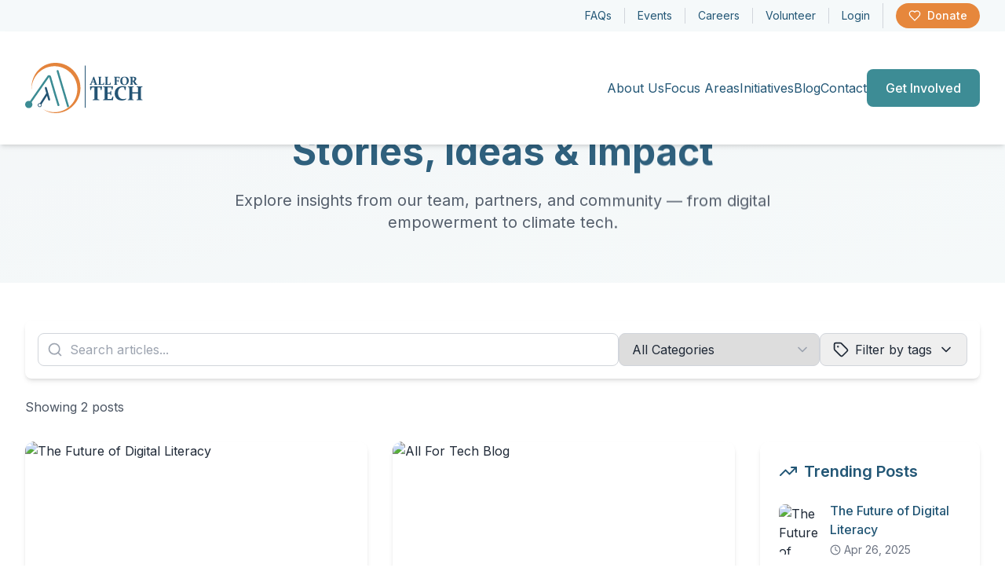

--- FILE ---
content_type: text/html; charset=UTF-8
request_url: https://allfortech.org/blog/
body_size: 1334
content:
<!doctype html>
<html lang="en">
  <head>
    <meta charset="UTF-8" />
    <link rel="icon" type="image/png" href="/favicon.png" />
    <meta name="viewport" content="width=device-width, initial-scale=1.0" />
    
    <!-- Primary Meta Tags -->
    <title>All For Tech - Empowering Communities Through Technology</title>
    <meta name="title" content="All For Tech - Empowering Communities Through Technology" />
    <meta name="description" content="All For Tech empowers underserved communities through technology solutions, digital literacy programs, climate action initiatives, and open-source projects across Africa." />
    <meta name="keywords" content="technology for good, digital literacy, climate action, open source, Africa tech, community empowerment, AI for good, sustainable development" />
    <meta name="author" content="All For Tech Foundation" />
    <meta name="robots" content="index, follow" />
    <link rel="canonical" href="https://allfortech.org" />
    
    <!-- Open Graph / Facebook -->
    <meta property="og:type" content="website" />
    <meta property="og:url" content="https://allfortech.org" />
    <meta property="og:title" content="All For Tech - Empowering Communities Through Technology" />
    <meta property="og:description" content="All For Tech empowers underserved communities through technology solutions, digital literacy programs, climate action initiatives, and open-source projects across Africa." />
    <meta property="og:image" content="https://allfortech.org/logo.png" />
    <meta property="og:site_name" content="All For Tech" />
    <meta property="og:locale" content="en_US" />
    
    <!-- Twitter -->
    <meta property="twitter:card" content="summary_large_image" />
    <meta property="twitter:url" content="https://allfortech.org" />
    <meta property="twitter:title" content="All For Tech - Empowering Communities Through Technology" />
    <meta property="twitter:description" content="All For Tech empowers underserved communities through technology solutions, digital literacy programs, climate action initiatives, and open-source projects across Africa." />
    <meta property="twitter:image" content="https://allfortech.org/logo.png" />
    <meta property="twitter:site" content="@allfortechfdn" />
    <meta property="twitter:creator" content="@allfortechfdn" />
    
    <!-- Additional SEO Meta Tags -->
    <meta name="theme-color" content="#3D8C95" />
    <meta name="msapplication-TileColor" content="#3D8C95" />
    <meta name="application-name" content="All For Tech" />
    <meta name="apple-mobile-web-app-title" content="All For Tech" />
    <meta name="apple-mobile-web-app-capable" content="yes" />
    <meta name="apple-mobile-web-app-status-bar-style" content="default" />
    
    <!-- Structured Data for Organization -->
    <script type="application/ld+json">
    {
      "@context": "https://schema.org",
      "@type": "Organization",
      "name": "All For Tech Foundation",
      "alternateName": "All For Tech",
      "url": "https://allfortech.org",
      "logo": "https://allfortech.org/logo.png",
      "description": "All For Tech empowers underserved communities through technology solutions, digital literacy programs, climate action initiatives, and open-source projects across Africa.",
      "foundingDate": "2022",
      "address": {
        "@type": "PostalAddress",
        "streetAddress": "Suite 1, Maimuna Plaza, Zaria Road",
        "addressLocality": "Kano",
        "addressCountry": "Nigeria"
      },
      "contactPoint": {
        "@type": "ContactPoint",
        "telephone": "+234-909-696-9668",
        "contactType": "customer service",
        "email": "contact@allfortech.org"
      },
      "sameAs": [
        "https://linkedin.com/company/allfortechfdn",
        "https://x.com/allfortechfdn",
        "https://facebook.com/allfortechfdn",
        "https://instagram.com/allfortechfdn",
        "https://github.com/allfortechfdn"
      ],
      "areaServed": {
        "@type": "Place",
        "name": "Africa"
      },
      "knowsAbout": [
        "Digital Literacy",
        "Climate Action Technology",
        "Open Source Development",
        "AI for Good",
        "Community Empowerment",
        "Sustainable Development"
      ]
    }
    </script>
    
    <!-- Breadcrumb Structured Data -->
    <script type="application/ld+json">
    {
      "@context": "https://schema.org",
      "@type": "BreadcrumbList",
      "itemListElement": [
        {
          "@type": "ListItem",
          "position": 1,
          "name": "Home",
          "item": "https://allfortech.org"
        }
      ]
    }
    </script>

    <!-- Google Analytics -->
    <script async src="https://www.googletagmanager.com/gtag/js?id=AW-11410235856"></script>
    <script>
      window.dataLayer = window.dataLayer || [];
      function gtag(){dataLayer.push(arguments);}
      gtag('js', new Date());
      gtag('config', 'AW-11410235856');
      gtag('config', 'G-6F10ZD5R1X');
    </script>

    <!-- Cookie Consent -->
    <script type="text/javascript">
    var _iub = _iub || [];
    _iub.csConfiguration = {"siteId":3996706,"cookiePolicyId":86401549,"lang":"en","storage":{"useSiteId":true}};
    </script>
    <script type="text/javascript" src="https://cs.iubenda.com/autoblocking/3996706.js"></script>
    <script type="text/javascript" src="//cdn.iubenda.com/cs/gpp/stub.js"></script>
    <script type="text/javascript" src="//cdn.iubenda.com/cs/iubenda_cs.js" charset="UTF-8" async></script>
    <script type="module" crossorigin src="/assets/index-DQg_mY1Z.js"></script>
    <link rel="stylesheet" crossorigin href="/assets/index-CsFvccoa.css">
  </head>
  <body>
    <div id="root"></div>
  </body>
</html>

--- FILE ---
content_type: image/svg+xml
request_url: https://allfortech.org/logo.svg
body_size: 30955
content:
<svg id="svg" version="1.1" xmlns="http://www.w3.org/2000/svg" xmlns:xlink="http://www.w3.org/1999/xlink" width="400" height="169.1065118626956" viewBox="0, 0, 400,169.1065118626956"><g id="svgg"><path id="path0" d="M96.083 0.189 C 93.597 0.426,90.005 0.859,88.667 1.084 C 87.219 1.326,85.477 1.668,84.833 1.835 C 84.421 1.942,83.933 2.052,83.750 2.080 C 83.200 2.164,80.706 2.818,79.054 3.311 C 78.763 3.398,78.482 3.426,78.429 3.374 C 78.376 3.321,78.333 3.365,78.333 3.472 C 78.333 3.579,78.277 3.654,78.208 3.639 C 78.031 3.601,77.115 3.856,76.917 4.000 C 76.825 4.066,76.188 4.288,75.500 4.493 C 74.813 4.698,74.175 4.923,74.083 4.993 C 73.890 5.141,72.976 5.401,72.792 5.361 C 72.723 5.346,72.667 5.402,72.667 5.487 C 72.667 5.571,72.445 5.689,72.174 5.748 C 71.903 5.808,71.377 6.004,71.005 6.183 C 70.309 6.520,69.709 6.765,69.417 6.832 C 69.325 6.853,69.044 7.017,68.792 7.196 C 68.540 7.376,68.333 7.486,68.333 7.441 C 68.333 7.272,62.479 10.344,61.987 10.771 C 61.842 10.897,61.675 11.000,61.614 11.000 C 61.442 11.000,59.756 12.055,59.694 12.202 C 59.664 12.274,59.581 12.333,59.509 12.333 C 59.332 12.333,56.840 13.965,56.375 14.386 C 56.169 14.572,55.999 14.655,55.997 14.571 C 55.996 14.486,55.940 14.492,55.872 14.583 C 55.713 14.801,54.381 15.833,54.260 15.833 C 54.209 15.833,54.032 15.965,53.867 16.125 C 53.703 16.285,53.256 16.667,52.875 16.973 C 52.494 17.280,52.010 17.673,51.800 17.848 C 51.589 18.022,51.166 18.372,50.859 18.624 C 50.100 19.250,48.606 20.589,47.635 21.515 C 47.194 21.936,46.833 22.260,46.833 22.235 C 46.833 22.199,45.187 23.908,43.179 26.027 C 43.035 26.179,42.639 26.634,42.299 27.036 C 41.960 27.439,41.510 27.960,41.299 28.196 C 41.089 28.431,40.617 29.016,40.250 29.497 C 39.883 29.977,39.507 30.456,39.414 30.560 C 39.320 30.665,38.953 31.162,38.596 31.667 C 38.240 32.171,37.885 32.608,37.808 32.639 C 37.730 32.669,37.667 32.794,37.667 32.917 C 37.667 33.039,37.610 33.164,37.542 33.194 C 37.391 33.261,36.667 34.278,36.667 34.422 C 36.667 34.478,36.573 34.628,36.458 34.756 C 36.181 35.065,35.959 35.366,35.718 35.759 C 35.608 35.937,35.012 36.908,34.394 37.917 C 33.775 38.925,33.227 39.787,33.176 39.833 C 33.090 39.911,32.346 41.298,31.344 43.250 C 31.109 43.708,30.854 44.129,30.777 44.185 C 30.701 44.241,30.637 44.354,30.636 44.435 C 30.635 44.517,30.426 45.033,30.171 45.583 C 28.662 48.838,28.000 50.411,28.000 50.745 C 28.000 50.885,27.930 51.000,27.845 51.000 C 27.695 51.000,27.560 51.300,27.420 51.945 C 27.383 52.113,27.129 52.823,26.854 53.524 C 26.580 54.225,26.304 55.069,26.242 55.399 C 26.180 55.730,26.063 56.000,25.981 56.000 C 25.900 56.000,25.833 56.150,25.833 56.333 C 25.833 56.516,25.692 57.097,25.519 57.624 C 25.346 58.152,25.079 59.033,24.926 59.583 C 24.773 60.133,24.539 60.958,24.405 61.417 C 24.140 62.329,24.035 62.782,23.886 63.667 C 23.831 63.987,23.716 64.340,23.629 64.451 C 23.542 64.562,23.516 64.725,23.572 64.815 C 23.627 64.904,23.612 65.014,23.538 65.060 C 23.464 65.106,23.384 65.430,23.362 65.780 C 23.339 66.130,23.252 66.679,23.168 67.000 C 22.885 68.080,22.270 72.170,22.090 74.167 C 21.445 81.337,21.339 86.097,21.733 90.250 L 21.938 92.417 22.051 87.500 C 22.174 82.152,22.230 81.138,22.495 79.500 C 22.591 78.904,22.704 78.032,22.746 77.562 C 22.788 77.092,22.904 76.380,23.004 75.979 C 23.104 75.578,23.209 75.025,23.237 74.750 C 23.365 73.479,23.557 72.485,23.689 72.403 C 23.768 72.354,23.833 72.107,23.833 71.854 C 23.833 71.601,23.986 70.837,24.173 70.155 C 24.359 69.474,24.539 68.767,24.571 68.583 C 24.604 68.400,24.748 67.931,24.891 67.542 C 25.035 67.152,25.124 66.833,25.090 66.833 C 25.056 66.833,25.177 66.440,25.358 65.958 C 25.539 65.477,25.721 64.896,25.764 64.667 C 25.806 64.438,25.911 64.100,25.998 63.917 C 26.084 63.733,26.340 63.058,26.565 62.417 C 27.179 60.666,27.406 60.092,27.521 60.000 C 27.578 59.954,27.678 59.673,27.742 59.375 C 27.807 59.077,27.941 58.833,28.041 58.833 C 28.141 58.833,28.173 58.784,28.113 58.724 C 28.052 58.663,28.086 58.513,28.189 58.390 C 28.291 58.267,28.318 58.167,28.250 58.167 C 28.182 58.167,28.202 58.073,28.294 57.958 C 28.387 57.844,28.686 57.225,28.959 56.583 C 29.685 54.875,30.716 52.783,30.957 52.530 C 31.072 52.409,31.167 52.233,31.167 52.139 C 31.167 52.045,31.335 51.732,31.541 51.442 C 31.747 51.153,31.896 50.879,31.873 50.833 C 31.850 50.788,31.925 50.635,32.040 50.495 C 32.156 50.355,32.430 49.905,32.650 49.495 C 32.870 49.085,33.151 48.632,33.275 48.487 C 33.399 48.342,33.500 48.165,33.500 48.093 C 33.500 47.914,35.038 45.597,35.202 45.528 C 35.274 45.497,35.333 45.381,35.333 45.270 C 35.333 45.159,35.447 44.921,35.585 44.742 C 36.195 43.954,37.271 42.511,37.500 42.173 C 37.637 41.970,37.914 41.624,38.114 41.405 C 38.314 41.186,38.689 40.725,38.947 40.381 C 39.648 39.449,40.035 38.980,40.529 38.465 C 40.774 38.209,40.954 38.000,40.929 38.000 C 40.714 38.000,46.003 32.576,47.250 31.517 C 47.617 31.205,48.340 30.568,48.856 30.100 C 49.373 29.633,50.044 29.063,50.346 28.833 C 50.649 28.604,51.201 28.168,51.573 27.865 C 52.676 26.966,52.715 26.935,53.579 26.331 C 54.036 26.011,54.486 25.691,54.579 25.619 C 55.451 24.948,56.859 24.000,56.983 24.000 C 57.069 24.000,57.164 23.943,57.194 23.874 C 57.272 23.698,60.917 21.500,61.131 21.500 C 61.227 21.500,61.331 21.444,61.361 21.375 C 61.422 21.238,61.767 21.045,64.292 19.745 C 65.231 19.260,66.000 18.900,66.000 18.943 C 66.000 18.987,66.218 18.868,66.484 18.678 C 66.750 18.488,67.032 18.331,67.109 18.328 C 67.187 18.325,67.550 18.177,67.917 18.000 C 68.283 17.823,68.715 17.675,68.875 17.672 C 69.035 17.669,69.167 17.600,69.167 17.518 C 69.167 17.436,69.340 17.326,69.551 17.273 C 69.763 17.220,70.232 17.047,70.593 16.890 C 70.954 16.732,71.287 16.593,71.333 16.579 C 71.379 16.566,71.642 16.461,71.917 16.346 C 72.192 16.231,72.529 16.112,72.667 16.081 C 72.804 16.050,73.704 15.754,74.667 15.423 C 77.055 14.600,77.844 14.359,78.333 14.300 C 78.563 14.273,78.787 14.210,78.833 14.160 C 78.879 14.111,79.667 13.897,80.583 13.685 C 81.500 13.473,82.475 13.237,82.750 13.161 C 83.025 13.085,83.587 12.968,84.000 12.900 C 84.412 12.833,84.862 12.756,85.000 12.729 C 86.445 12.446,87.188 12.319,87.750 12.258 C 88.117 12.219,88.979 12.101,89.667 11.997 C 91.021 11.792,91.028 11.791,95.860 11.511 C 98.307 11.369,99.993 11.369,102.526 11.510 C 107.310 11.777,107.461 11.789,108.667 11.989 C 109.263 12.087,110.125 12.203,110.583 12.245 C 111.042 12.288,111.829 12.402,112.333 12.499 C 112.837 12.597,113.413 12.704,113.612 12.739 C 114.382 12.872,115.122 13.025,116.083 13.250 C 118.775 13.880,119.449 14.045,119.833 14.172 C 120.063 14.247,120.813 14.470,121.500 14.667 C 122.863 15.057,123.569 15.288,124.083 15.512 C 124.267 15.592,124.904 15.819,125.500 16.017 C 126.096 16.214,126.966 16.554,127.433 16.771 C 127.900 16.989,128.402 17.167,128.548 17.167 C 128.694 17.167,128.861 17.243,128.918 17.336 C 128.976 17.429,129.093 17.462,129.178 17.410 C 129.264 17.357,129.333 17.387,129.333 17.477 C 129.333 17.567,129.563 17.691,129.844 17.752 C 130.314 17.856,136.479 20.895,137.833 21.691 C 140.574 23.302,142.300 24.417,144.041 25.702 C 144.201 25.820,144.598 26.104,144.923 26.333 C 145.466 26.716,146.430 27.470,148.329 29.000 C 148.728 29.321,149.252 29.780,149.493 30.021 C 149.735 30.262,150.381 30.831,150.928 31.286 C 151.475 31.742,152.633 32.821,153.503 33.685 C 155.029 35.202,155.632 35.853,157.417 37.911 C 157.875 38.440,158.404 39.032,158.592 39.228 C 158.780 39.423,159.302 40.071,159.751 40.667 C 160.200 41.262,160.613 41.787,160.668 41.833 C 161.080 42.174,164.404 46.941,164.413 47.203 C 164.415 47.269,164.535 47.461,164.680 47.631 C 164.825 47.800,165.125 48.271,165.347 48.678 C 165.569 49.084,165.794 49.454,165.847 49.500 C 165.900 49.546,166.238 50.146,166.597 50.833 C 166.956 51.521,167.293 52.121,167.346 52.167 C 167.447 52.254,169.240 55.931,169.744 57.083 C 169.905 57.450,170.207 58.125,170.417 58.583 C 170.811 59.446,171.020 59.963,171.092 60.250 C 171.115 60.342,171.228 60.642,171.344 60.917 C 171.460 61.192,171.568 61.454,171.584 61.500 C 171.599 61.546,171.656 61.696,171.709 61.833 C 171.762 61.971,171.932 62.458,172.087 62.917 C 172.242 63.375,172.430 63.900,172.506 64.083 C 172.581 64.267,172.767 64.829,172.918 65.333 C 173.069 65.837,173.236 66.362,173.290 66.500 C 173.344 66.637,173.401 66.862,173.417 67.000 C 173.433 67.137,173.486 67.362,173.535 67.500 C 173.681 67.910,174.130 69.540,174.269 70.167 C 174.340 70.487,174.408 70.787,174.421 70.833 C 174.587 71.435,174.671 71.821,174.711 72.167 C 174.737 72.396,174.820 72.682,174.896 72.803 C 174.972 72.923,174.999 73.057,174.956 73.100 C 174.913 73.142,175.013 73.754,175.176 74.459 C 175.340 75.163,175.445 75.788,175.409 75.846 C 175.373 75.905,175.420 76.207,175.515 76.518 C 175.609 76.829,175.711 77.308,175.740 77.583 C 176.395 83.771,176.496 85.235,176.494 88.583 C 176.493 92.184,176.081 97.786,175.667 99.833 C 175.565 100.337,175.452 101.013,175.417 101.333 C 175.381 101.654,175.265 102.329,175.159 102.833 C 175.052 103.337,174.942 103.900,174.913 104.083 C 174.885 104.267,174.850 104.417,174.836 104.417 C 174.822 104.417,174.781 104.642,174.746 104.917 C 174.710 105.192,174.629 105.604,174.565 105.833 C 174.500 106.063,174.431 106.328,174.410 106.424 C 174.390 106.519,174.169 107.382,173.919 108.340 C 173.670 109.299,173.452 110.158,173.436 110.250 C 173.420 110.342,173.366 110.492,173.316 110.583 C 173.267 110.675,173.129 111.087,173.012 111.500 C 172.894 111.912,172.701 112.513,172.582 112.833 C 171.989 114.438,171.761 115.110,171.715 115.388 C 171.688 115.555,171.574 115.855,171.463 116.054 C 171.353 116.254,171.250 116.473,171.235 116.542 C 171.220 116.610,171.190 116.704,171.167 116.750 C 171.144 116.796,171.115 116.890,171.104 116.958 C 171.010 117.510,167.599 124.788,167.335 125.000 C 167.278 125.046,167.126 125.346,166.997 125.667 C 166.868 125.987,166.628 126.395,166.465 126.573 C 166.301 126.751,166.167 126.964,166.167 127.048 C 166.167 127.244,164.956 129.233,164.792 129.306 C 164.723 129.336,164.667 129.449,164.667 129.556 C 164.667 129.663,164.220 130.388,163.673 131.167 C 163.127 131.946,162.288 133.140,161.810 133.821 C 160.742 135.340,158.284 138.420,157.643 139.042 C 157.382 139.294,157.199 139.500,157.235 139.500 C 157.347 139.500,155.493 141.482,153.817 143.154 C 151.656 145.311,150.352 146.500,150.149 146.500 C 150.056 146.500,150.027 146.575,150.083 146.667 C 150.140 146.758,150.117 146.833,150.033 146.833 C 149.949 146.833,149.621 147.077,149.304 147.375 C 148.987 147.673,148.458 148.122,148.128 148.372 C 147.799 148.623,147.421 148.936,147.289 149.068 C 147.157 149.200,146.748 149.520,146.380 149.779 C 145.669 150.279,143.143 152.154,142.583 152.596 C 142.400 152.741,141.894 153.042,141.458 153.266 C 141.023 153.489,140.667 153.741,140.667 153.825 C 140.667 153.909,140.498 154.030,140.292 154.095 C 140.085 154.159,139.879 154.266,139.833 154.332 C 139.572 154.709,130.874 159.333,130.426 159.333 C 130.365 159.333,129.963 159.498,129.533 159.700 C 129.102 159.902,128.712 160.077,128.667 160.089 C 128.621 160.101,128.358 160.210,128.083 160.332 C 127.808 160.453,127.508 160.563,127.417 160.577 C 127.325 160.590,127.025 160.704,126.750 160.828 C 126.475 160.953,126.212 161.063,126.167 161.072 C 126.042 161.097,123.968 161.845,123.583 162.003 C 123.239 162.145,120.900 162.840,120.754 162.844 C 120.708 162.846,120.359 162.957,119.978 163.091 C 119.597 163.226,119.127 163.364,118.934 163.400 C 118.741 163.435,118.246 163.555,117.834 163.666 C 116.885 163.922,116.557 163.994,115.833 164.105 C 115.513 164.155,115.138 164.240,115.000 164.294 C 114.862 164.349,114.638 164.408,114.500 164.426 C 114.362 164.444,113.275 164.618,112.083 164.813 C 110.059 165.143,108.504 165.372,106.917 165.573 C 103.208 166.042,94.621 165.992,90.851 165.480 C 90.154 165.386,89.096 165.243,88.500 165.163 C 87.904 165.083,86.742 164.898,85.917 164.752 C 85.092 164.605,84.267 164.461,84.083 164.431 C 83.900 164.402,83.637 164.336,83.500 164.286 C 83.362 164.236,82.950 164.146,82.583 164.087 C 82.217 164.027,81.804 163.960,81.667 163.937 C 81.247 163.866,80.426 163.626,80.250 163.523 C 80.158 163.469,79.896 163.403,79.667 163.376 C 79.438 163.349,78.912 163.226,78.500 163.102 C 78.087 162.979,77.188 162.711,76.500 162.507 C 75.813 162.302,75.100 162.072,74.917 161.995 C 74.733 161.917,74.396 161.806,74.167 161.747 C 73.938 161.688,73.503 161.529,73.202 161.393 C 72.901 161.257,72.514 161.118,72.343 161.085 C 72.172 161.052,71.800 160.905,71.516 160.758 C 71.232 160.612,71.000 160.546,71.000 160.612 C 71.000 160.679,70.910 160.643,70.800 160.533 C 70.690 160.423,70.465 160.333,70.300 160.333 C 70.135 160.333,70.000 160.258,70.000 160.167 C 70.000 160.075,69.944 160.012,69.875 160.027 C 69.626 160.082,68.833 159.794,68.833 159.649 C 68.833 159.567,68.721 159.500,68.583 159.500 C 68.322 159.500,65.060 158.017,64.333 157.567 C 64.104 157.426,63.710 157.224,63.458 157.118 C 63.206 157.013,63.000 156.880,63.000 156.823 C 63.000 156.767,62.700 156.621,62.333 156.500 C 61.967 156.379,61.667 156.229,61.667 156.167 C 61.667 156.065,60.930 155.667,60.742 155.667 C 60.701 155.667,60.667 155.746,60.667 155.843 C 60.667 155.940,60.730 155.980,60.808 155.932 C 60.886 155.884,61.108 155.992,61.301 156.172 C 61.495 156.353,61.691 156.500,61.737 156.500 C 61.784 156.500,62.462 156.913,63.244 157.418 C 64.027 157.922,64.668 158.279,64.669 158.209 C 64.671 158.140,64.727 158.159,64.794 158.252 C 64.961 158.480,66.333 159.363,66.333 159.241 C 66.333 159.188,66.540 159.289,66.792 159.467 C 67.044 159.644,67.662 159.993,68.167 160.241 C 69.537 160.915,70.404 161.400,70.519 161.556 C 70.575 161.632,70.670 161.686,70.730 161.674 C 70.790 161.663,71.633 162.032,72.602 162.494 C 73.572 162.955,74.466 163.333,74.589 163.333 C 74.713 163.333,74.853 163.397,74.901 163.475 C 74.950 163.553,75.348 163.749,75.786 163.910 C 76.225 164.071,77.146 164.413,77.833 164.670 C 78.521 164.927,79.233 165.193,79.417 165.262 C 79.600 165.330,79.844 165.371,79.958 165.352 C 80.073 165.334,80.167 165.388,80.167 165.474 C 80.167 165.559,80.373 165.669,80.625 165.718 C 81.356 165.860,81.572 165.919,81.750 166.027 C 81.842 166.082,82.179 166.188,82.500 166.263 C 83.259 166.439,83.142 166.407,84.000 166.669 C 84.412 166.795,84.862 166.912,85.000 166.928 C 85.137 166.944,85.587 167.052,86.000 167.168 C 86.412 167.284,86.900 167.402,87.083 167.431 C 87.267 167.460,87.829 167.568,88.333 167.670 C 93.878 168.797,102.049 169.285,107.750 168.829 C 112.847 168.423,117.739 167.764,120.167 167.158 C 120.579 167.055,121.067 166.944,121.250 166.912 C 121.433 166.880,121.921 166.767,122.333 166.661 C 123.378 166.393,123.342 166.402,124.083 166.255 C 124.450 166.183,124.855 166.039,124.984 165.937 C 125.113 165.834,125.245 165.774,125.278 165.804 C 125.367 165.884,126.389 165.649,126.583 165.503 C 126.675 165.435,126.862 165.378,127.000 165.377 C 127.293 165.374,130.783 164.226,131.206 163.993 C 131.365 163.905,131.579 163.833,131.681 163.833 C 131.783 163.833,132.103 163.730,132.391 163.603 C 132.680 163.476,133.854 162.980,135.000 162.500 C 137.114 161.615,139.643 160.475,140.250 160.133 C 140.433 160.029,141.183 159.635,141.917 159.257 C 143.452 158.466,143.318 158.541,145.833 157.062 C 146.887 156.442,148.043 155.724,148.400 155.467 C 148.758 155.210,149.151 155.000,149.275 155.000 C 149.399 155.000,149.500 154.938,149.500 154.861 C 149.500 154.785,149.856 154.483,150.292 154.189 C 150.727 153.895,151.646 153.245,152.333 152.744 C 153.021 152.243,153.685 151.785,153.808 151.726 C 153.932 151.667,154.204 151.460,154.413 151.267 C 155.394 150.359,155.815 150.037,155.904 150.126 C 155.957 150.179,156.000 150.145,156.000 150.050 C 156.000 149.955,156.338 149.614,156.751 149.292 C 159.557 147.107,165.275 141.288,168.167 137.676 C 168.487 137.276,168.881 136.809,169.042 136.641 C 169.202 136.472,169.292 136.333,169.242 136.333 C 169.192 136.333,169.342 136.142,169.576 135.909 C 169.809 135.676,170.000 135.431,170.000 135.366 C 170.000 135.300,170.169 135.057,170.375 134.826 C 170.784 134.366,171.069 133.973,172.176 132.333 C 172.579 131.737,172.967 131.225,173.039 131.194 C 173.110 131.163,173.126 131.070,173.075 130.986 C 173.023 130.902,173.061 130.833,173.160 130.833 C 173.258 130.833,173.464 130.571,173.617 130.250 C 173.770 129.929,173.956 129.667,174.031 129.667 C 174.106 129.667,174.167 129.586,174.167 129.487 C 174.167 129.388,174.692 128.441,175.333 127.382 C 175.975 126.323,176.500 125.396,176.500 125.323 C 176.500 125.250,176.595 125.091,176.711 124.970 C 176.982 124.688,179.250 120.125,179.202 119.958 C 179.183 119.890,179.242 119.833,179.333 119.833 C 179.425 119.833,179.500 119.683,179.500 119.500 C 179.500 119.317,179.569 119.167,179.653 119.167 C 179.738 119.167,179.859 118.923,179.923 118.625 C 179.986 118.327,180.114 117.990,180.206 117.875 C 180.299 117.760,180.316 117.667,180.245 117.667 C 180.173 117.667,180.234 117.535,180.379 117.375 C 180.524 117.215,180.657 117.008,180.675 116.917 C 180.692 116.825,180.773 116.576,180.853 116.364 C 180.934 116.152,181.000 115.908,181.000 115.822 C 181.000 115.737,181.075 115.667,181.167 115.667 C 181.258 115.667,181.334 115.498,181.334 115.292 C 181.335 115.085,181.440 114.715,181.569 114.470 C 181.697 114.224,181.852 113.794,181.913 113.516 C 181.974 113.237,182.162 112.726,182.330 112.381 C 182.498 112.035,182.601 111.695,182.558 111.626 C 182.515 111.557,182.572 111.500,182.685 111.500 C 182.797 111.500,182.842 111.453,182.784 111.395 C 182.727 111.338,182.786 111.037,182.916 110.726 C 183.046 110.415,183.154 110.124,183.156 110.080 C 183.170 109.828,183.397 109.059,183.500 108.917 C 183.567 108.825,183.625 108.638,183.630 108.500 C 183.639 108.247,184.268 105.961,184.455 105.500 C 184.511 105.362,184.571 105.100,184.587 104.917 C 184.604 104.733,184.658 104.471,184.707 104.333 C 184.757 104.196,184.889 103.633,185.002 103.083 C 185.114 102.533,185.303 101.633,185.422 101.083 C 185.790 99.376,186.321 96.124,186.443 94.833 C 186.473 94.513,186.571 93.537,186.660 92.667 C 187.513 84.343,186.984 74.660,185.254 66.917 C 185.111 66.275,184.925 65.412,184.842 64.999 C 184.659 64.088,183.736 60.705,183.388 59.667 C 183.250 59.254,183.111 58.804,183.079 58.667 C 182.981 58.240,181.817 54.945,181.569 54.391 C 181.439 54.103,181.333 53.783,181.333 53.681 C 181.333 53.579,181.260 53.365,181.171 53.206 C 181.081 53.047,180.810 52.429,180.568 51.833 C 180.325 51.237,180.048 50.563,179.952 50.333 C 179.856 50.104,179.769 49.879,179.757 49.833 C 179.717 49.670,177.478 45.078,177.319 44.833 C 177.230 44.696,177.113 44.452,177.059 44.292 C 177.005 44.131,176.903 44.000,176.832 44.000 C 176.761 44.000,176.655 43.811,176.598 43.581 C 176.540 43.350,176.381 43.031,176.245 42.872 C 176.109 42.713,176.004 42.517,176.013 42.435 C 176.021 42.354,175.956 42.241,175.867 42.185 C 175.778 42.129,175.235 41.296,174.660 40.333 C 174.085 39.371,173.502 38.452,173.365 38.292 C 173.227 38.131,173.183 37.999,173.266 37.997 C 173.349 37.996,173.330 37.940,173.225 37.872 C 173.046 37.758,172.771 37.378,171.331 35.250 C 171.021 34.792,170.726 34.379,170.675 34.333 C 170.542 34.213,169.621 32.988,169.296 32.500 C 169.144 32.271,168.809 31.846,168.551 31.555 C 168.294 31.265,167.858 30.749,167.583 30.409 C 165.516 27.857,160.156 22.311,158.670 21.188 C 158.352 20.947,157.869 20.541,157.598 20.286 C 157.327 20.031,156.890 19.656,156.627 19.453 C 156.364 19.250,155.980 18.933,155.772 18.750 C 155.565 18.567,155.186 18.267,154.929 18.083 C 154.673 17.900,154.378 17.675,154.273 17.583 C 153.888 17.245,152.218 16.026,151.167 15.316 C 150.571 14.913,150.046 14.542,150.000 14.491 C 149.954 14.441,149.617 14.223,149.250 14.007 C 148.883 13.791,148.412 13.439,148.202 13.224 C 147.992 13.009,147.673 12.833,147.493 12.833 C 147.314 12.833,147.167 12.776,147.167 12.705 C 147.167 12.635,146.719 12.331,146.171 12.030 C 145.623 11.729,145.131 11.410,145.076 11.322 C 145.022 11.233,144.907 11.204,144.822 11.257 C 144.736 11.310,144.667 11.274,144.667 11.177 C 144.667 11.079,144.560 11.000,144.431 11.000 C 144.301 11.000,144.169 10.944,144.139 10.875 C 144.108 10.806,143.278 10.337,142.293 9.833 C 141.309 9.329,140.503 8.860,140.502 8.792 C 140.501 8.723,140.394 8.667,140.264 8.667 C 140.135 8.667,139.253 8.302,138.306 7.856 C 135.539 6.554,134.936 6.288,134.596 6.222 C 134.420 6.188,134.195 6.099,134.096 6.024 C 133.998 5.949,133.429 5.718,132.833 5.511 C 132.237 5.304,131.600 5.069,131.417 4.989 C 130.636 4.649,125.787 3.111,125.417 3.086 C 125.325 3.080,125.175 3.030,125.083 2.976 C 124.992 2.922,124.617 2.818,124.250 2.745 C 123.883 2.673,123.508 2.591,123.417 2.563 C 122.840 2.390,121.867 2.138,121.583 2.088 C 121.400 2.056,120.875 1.939,120.417 1.830 C 119.958 1.720,119.396 1.602,119.167 1.567 C 118.938 1.533,118.337 1.423,117.833 1.323 C 116.037 0.968,112.732 0.550,108.750 0.173 C 106.611 -0.029,98.264 -0.019,96.083 0.189 " stroke="none" fill="#e4843c" fill-rule="evenodd"></path><path id="path1" d="M201.870 9.426 L 201.500 9.686 201.500 80.366 C 201.500 147.485,201.515 151.058,201.792 151.268 C 202.140 151.533,203.557 151.570,204.011 151.327 C 204.329 151.157,204.333 150.183,204.333 80.420 L 204.333 9.686 203.963 9.426 C 203.759 9.283,203.288 9.167,202.917 9.167 C 202.545 9.167,202.074 9.283,201.870 9.426 M332.917 46.838 C 330.429 47.329,327.333 48.530,327.333 49.003 C 327.333 49.081,327.202 49.187,327.042 49.239 C 326.598 49.382,325.139 50.805,324.382 51.833 C 321.223 56.120,320.813 62.904,323.383 68.333 C 324.464 70.618,328.260 73.833,329.874 73.833 C 329.998 73.833,330.171 73.900,330.258 73.981 C 331.115 74.778,339.347 74.804,341.250 74.016 C 341.433 73.940,342.033 73.705,342.583 73.494 C 349.671 70.776,352.784 60.468,348.868 52.688 C 347.767 50.500,343.829 47.333,342.211 47.333 C 342.040 47.333,341.829 47.267,341.742 47.187 C 341.060 46.556,335.461 46.335,332.917 46.838 M232.094 46.852 C 230.918 47.023,230.979 46.969,230.422 48.333 C 230.178 48.929,229.883 49.642,229.765 49.917 C 229.647 50.192,229.452 50.679,229.332 51.000 C 229.158 51.465,227.126 56.442,226.507 57.917 C 226.431 58.100,226.206 58.663,226.008 59.167 C 225.811 59.671,225.581 60.233,225.499 60.417 C 225.416 60.600,225.150 61.237,224.907 61.833 C 224.664 62.429,224.333 63.217,224.172 63.583 C 224.010 63.950,223.743 64.625,223.577 65.083 C 223.411 65.542,223.227 65.992,223.167 66.083 C 223.107 66.175,222.922 66.625,222.756 67.083 C 222.466 67.886,222.073 68.835,221.571 69.942 C 221.440 70.231,221.333 70.509,221.333 70.560 C 221.333 71.315,220.340 72.203,219.042 72.609 C 217.675 73.037,217.667 73.043,217.667 73.603 L 217.667 74.167 222.083 74.167 L 226.500 74.167 226.500 73.515 C 226.500 72.880,226.482 72.860,225.809 72.746 C 223.809 72.408,223.557 71.668,224.674 69.417 C 224.765 69.233,225.123 68.333,225.469 67.417 L 226.099 65.750 229.934 65.705 L 233.770 65.661 234.206 66.955 C 234.446 67.667,234.868 68.873,235.144 69.635 C 235.620 70.951,235.727 71.420,235.685 72.008 C 235.666 72.269,235.179 72.489,233.865 72.831 C 233.190 73.007,233.150 73.050,233.198 73.551 L 233.250 74.083 239.292 74.127 L 245.333 74.171 245.333 73.593 C 245.333 73.030,244.779 72.672,243.901 72.668 C 243.574 72.666,242.591 72.109,242.296 71.759 C 241.915 71.307,240.782 68.292,238.971 62.917 C 238.786 62.367,238.575 61.842,238.503 61.750 C 238.431 61.658,238.316 61.323,238.248 61.005 C 238.180 60.688,238.065 60.313,237.992 60.172 C 237.920 60.032,237.697 59.429,237.497 58.833 C 237.297 58.237,237.074 57.600,237.000 57.417 C 236.926 57.233,236.701 56.596,236.500 56.000 C 236.299 55.404,236.075 54.767,236.003 54.583 C 235.932 54.400,235.685 53.725,235.456 53.083 C 235.227 52.442,234.812 51.279,234.533 50.500 C 234.254 49.721,233.851 48.541,233.638 47.879 C 233.425 47.216,233.213 46.682,233.167 46.691 C 233.121 46.700,232.638 46.772,232.094 46.852 M358.042 47.125 L 353.833 47.172 353.833 47.750 C 353.833 48.244,353.899 48.341,354.292 48.426 C 354.544 48.481,354.900 48.589,355.083 48.667 C 355.267 48.744,355.604 48.847,355.833 48.896 C 356.998 49.145,356.911 48.300,356.964 59.945 C 357.025 73.383,357.235 72.217,354.638 72.840 C 353.872 73.024,353.833 73.060,353.833 73.600 L 353.833 74.167 359.583 74.167 C 365.689 74.167,365.449 74.200,365.228 73.376 C 365.156 73.105,364.907 72.936,364.327 72.764 C 362.684 72.275,362.833 72.863,362.833 66.903 L 362.833 61.652 363.458 61.764 C 363.802 61.826,364.179 61.953,364.296 62.045 C 364.511 62.216,367.167 66.550,367.167 66.730 C 367.167 66.784,367.467 67.318,367.833 67.917 C 368.200 68.516,368.500 69.080,368.500 69.170 C 368.500 69.260,368.557 69.333,368.627 69.333 C 368.697 69.333,368.828 69.478,368.919 69.654 C 370.950 73.614,371.900 74.232,376.069 74.305 C 380.068 74.375,380.370 74.326,380.302 73.620 C 380.255 73.143,380.171 73.070,379.425 72.860 C 377.518 72.324,376.775 71.495,373.804 66.583 C 372.695 64.750,371.723 63.225,371.644 63.194 C 371.565 63.164,371.500 63.038,371.500 62.915 C 371.500 62.791,371.403 62.591,371.285 62.470 C 370.659 61.827,370.209 60.836,370.542 60.830 C 371.183 60.818,373.313 59.521,374.219 58.590 C 375.720 57.050,376.540 53.506,375.810 51.716 C 375.261 50.369,375.054 50.036,374.340 49.341 C 373.668 48.687,373.051 48.331,371.417 47.651 C 370.465 47.256,367.860 47.002,365.125 47.039 C 363.544 47.060,360.356 47.099,358.042 47.125 M246.833 47.728 C 246.833 48.272,246.867 48.300,247.958 48.665 C 248.577 48.872,249.215 49.110,249.376 49.194 C 249.652 49.337,249.666 50.017,249.626 60.773 L 249.583 72.200 248.917 72.421 C 248.550 72.542,247.931 72.725,247.542 72.827 C 246.890 72.998,246.833 73.057,246.833 73.559 L 246.833 74.104 256.582 74.128 L 266.331 74.151 266.407 73.784 C 266.449 73.582,266.522 72.629,266.569 71.667 C 266.617 70.704,266.707 69.065,266.769 68.023 L 266.882 66.129 266.316 66.251 C 265.501 66.426,265.572 66.332,264.394 68.809 C 263.800 70.060,263.230 71.252,263.129 71.458 C 262.945 71.830,262.912 71.833,259.322 71.833 L 255.701 71.833 255.582 69.456 C 255.356 64.933,255.548 49.546,255.833 49.275 C 255.971 49.145,256.627 48.874,257.292 48.672 C 258.524 48.298,258.669 48.135,258.399 47.430 C 258.309 47.197,257.639 47.167,252.566 47.167 L 246.833 47.167 246.833 47.728 M269.333 47.728 C 269.333 48.272,269.367 48.300,270.458 48.665 C 271.077 48.872,271.715 49.110,271.876 49.194 C 272.152 49.337,272.166 50.017,272.126 60.773 L 272.083 72.200 271.417 72.421 C 271.050 72.542,270.431 72.725,270.042 72.827 C 269.391 72.998,269.333 73.057,269.333 73.558 L 269.333 74.103 279.069 74.126 C 287.654 74.147,288.816 74.120,288.902 73.895 C 289.039 73.539,289.408 66.353,289.295 66.240 C 288.662 65.607,287.381 67.413,285.694 71.319 L 285.472 71.833 281.819 71.833 L 278.167 71.833 278.167 60.588 L 278.167 49.342 278.625 49.115 C 278.877 48.990,279.515 48.756,280.042 48.595 C 280.964 48.313,281.000 48.281,281.000 47.734 L 281.000 47.167 275.167 47.167 L 269.333 47.167 269.333 47.728 M300.333 47.743 C 300.333 48.241,300.374 48.267,301.875 48.752 L 303.417 49.250 303.459 60.701 L 303.502 72.153 302.459 72.473 C 301.886 72.649,301.173 72.845,300.875 72.910 C 300.329 73.027,300.205 73.306,300.434 73.903 C 300.524 74.137,301.231 74.167,306.684 74.167 L 312.833 74.167 312.833 73.663 C 312.833 73.096,312.766 73.056,310.889 72.501 C 309.370 72.052,309.472 72.444,309.374 66.649 L 309.290 61.714 311.770 61.793 C 314.659 61.884,314.350 61.708,314.831 63.542 L 315.214 65.000 315.940 65.000 L 316.667 65.000 316.667 60.750 L 316.667 56.500 315.930 56.500 C 315.107 56.500,315.257 56.236,314.653 58.750 C 314.438 59.647,314.516 59.622,311.542 59.721 L 309.333 59.795 309.333 54.564 L 309.333 49.333 312.997 49.333 L 316.660 49.333 316.763 49.792 C 316.931 50.545,317.494 52.705,317.697 53.375 C 318.083 54.649,319.036 54.157,319.332 52.531 C 319.410 52.101,319.589 51.112,319.728 50.333 C 319.868 49.554,320.052 48.559,320.137 48.122 C 320.339 47.083,321.358 47.177,310.194 47.206 L 300.333 47.232 300.333 47.743 M338.181 48.844 C 343.113 50.430,345.150 57.442,343.335 66.583 C 342.161 72.495,335.543 74.849,331.490 70.797 C 327.284 66.591,327.193 53.844,331.341 50.096 C 332.957 48.636,335.874 48.102,338.181 48.844 M367.417 49.575 C 369.219 50.727,369.890 52.658,369.515 55.611 C 369.130 58.636,367.676 59.833,364.387 59.833 L 362.833 59.833 362.833 54.483 L 362.833 49.132 364.875 49.194 C 366.531 49.244,367.011 49.316,367.417 49.575 M230.875 57.167 C 231.117 57.946,231.694 59.671,232.157 60.999 C 232.621 62.328,233.000 63.434,233.000 63.458 C 233.000 63.481,231.642 63.500,229.982 63.500 C 227.640 63.500,226.981 63.453,227.037 63.292 C 227.077 63.177,227.776 61.309,228.592 59.141 C 230.253 54.724,230.147 54.816,230.875 57.167 M325.917 78.597 C 323.608 78.817,319.488 79.710,318.627 80.176 C 318.468 80.263,318.258 80.333,318.160 80.333 C 317.797 80.333,314.380 81.984,313.592 82.540 C 309.896 85.149,307.554 87.550,306.152 90.167 C 305.931 90.579,305.694 90.942,305.625 90.972 C 305.556 91.003,305.500 91.115,305.499 91.222 C 305.499 91.329,305.328 91.754,305.119 92.167 C 304.556 93.277,303.751 95.834,303.492 97.333 C 302.965 100.382,302.878 105.740,303.323 107.686 C 303.415 108.088,303.613 108.979,303.763 109.667 C 304.820 114.508,308.120 119.503,311.999 122.130 C 312.502 122.471,312.995 122.825,313.094 122.917 C 313.193 123.008,313.569 123.233,313.929 123.417 C 314.289 123.600,314.608 123.806,314.639 123.875 C 314.669 123.944,314.758 124.000,314.836 124.000 C 314.913 124.000,315.451 124.214,316.030 124.475 C 320.412 126.450,328.464 127.180,333.083 126.021 C 335.436 125.430,335.913 125.290,336.075 125.144 C 336.162 125.065,336.335 125.000,336.459 125.000 C 336.914 125.000,338.712 124.130,340.854 122.874 C 342.106 122.139,342.122 122.121,341.986 121.606 C 341.910 121.319,341.803 120.869,341.749 120.607 C 341.641 120.080,341.668 120.081,340.000 120.581 C 335.437 121.949,331.736 122.307,328.500 121.693 C 326.450 121.304,325.433 121.055,325.036 120.843 C 324.879 120.759,324.375 120.521,323.917 120.315 C 323.118 119.955,321.963 119.270,321.559 118.917 C 321.454 118.825,321.041 118.494,320.642 118.181 C 320.243 117.869,319.579 117.203,319.167 116.703 C 318.754 116.202,318.340 115.708,318.247 115.605 C 315.248 112.282,313.545 104.306,314.416 97.656 C 315.943 85.998,323.298 80.120,333.544 82.368 C 334.896 82.665,334.818 82.596,335.103 83.742 C 335.230 84.251,335.438 85.060,335.565 85.542 C 336.116 87.620,336.876 90.455,337.004 90.917 C 337.358 92.182,337.367 92.197,337.731 92.099 C 337.925 92.047,338.271 92.002,338.500 92.000 C 339.157 91.992,339.367 91.762,339.514 90.893 C 339.589 90.448,339.774 89.446,339.924 88.667 C 341.173 82.200,341.492 80.339,341.392 80.080 C 341.281 79.791,339.445 79.392,336.333 78.983 C 335.646 78.893,334.896 78.780,334.667 78.732 C 334.146 78.624,326.822 78.511,325.917 78.597 M219.576 79.345 C 219.544 79.398,219.589 80.485,219.676 81.762 C 219.895 84.943,220.323 91.534,220.329 91.802 C 220.333 92.007,221.302 91.972,222.177 91.735 C 222.337 91.691,222.653 91.012,223.002 89.957 C 223.313 89.018,223.618 88.175,223.681 88.083 C 223.744 87.992,223.851 87.657,223.919 87.339 C 223.987 87.021,224.101 86.646,224.173 86.505 C 224.245 86.365,224.430 85.875,224.584 85.417 C 224.739 84.958,224.963 84.358,225.083 84.083 C 225.202 83.808,225.328 83.433,225.361 83.250 C 225.419 82.927,225.570 82.915,230.044 82.872 L 234.667 82.828 234.667 102.127 C 234.667 118.579,234.632 121.476,234.429 121.766 C 234.197 122.096,233.904 122.213,232.000 122.735 C 228.639 123.657,228.475 123.721,228.571 124.077 C 228.621 124.264,228.663 124.660,228.664 124.958 L 228.667 125.500 239.842 125.500 L 251.017 125.500 250.967 124.625 L 250.917 123.750 249.917 123.447 C 249.367 123.281,248.504 123.029,248.000 122.889 C 245.817 122.280,245.288 122.098,245.067 121.877 C 244.869 121.679,244.833 118.678,244.833 102.238 L 244.833 82.833 249.399 82.833 C 253.593 82.833,253.973 82.857,254.077 83.125 C 254.181 83.397,254.350 84.097,254.908 86.583 C 255.130 87.573,255.393 88.686,255.924 90.885 L 256.198 92.020 257.141 91.906 C 258.328 91.762,258.270 91.806,258.393 90.962 C 258.450 90.570,258.604 89.650,258.734 88.917 C 258.865 88.183,259.091 86.908,259.237 86.083 C 259.382 85.258,259.567 84.246,259.648 83.833 C 259.728 83.421,259.917 82.354,260.067 81.462 C 260.218 80.570,260.385 79.726,260.438 79.587 C 260.492 79.447,260.471 79.331,260.393 79.329 C 258.281 79.264,219.617 79.279,219.576 79.345 M279.292 79.292 L 263.500 79.335 263.500 80.244 L 263.500 81.154 264.208 81.327 C 264.598 81.422,265.142 81.568,265.417 81.651 C 265.692 81.734,266.455 81.964,267.113 82.161 C 267.771 82.359,268.409 82.640,268.530 82.786 C 268.710 83.002,268.750 86.610,268.750 102.425 C 268.750 124.171,268.861 122.336,267.531 122.580 C 267.193 122.642,266.579 122.792,266.167 122.914 C 265.754 123.036,264.985 123.262,264.458 123.417 L 263.500 123.698 263.500 124.599 L 263.500 125.500 280.413 125.500 L 297.327 125.500 297.407 125.125 C 297.451 124.919,297.519 124.150,297.557 123.417 C 297.595 122.683,297.751 120.030,297.902 117.520 C 298.217 112.305,298.302 112.766,297.052 112.911 L 296.083 113.023 294.524 116.220 C 293.667 117.978,292.730 119.920,292.441 120.535 L 291.917 121.653 285.375 121.660 L 278.833 121.667 278.833 112.530 L 278.833 103.393 282.958 103.463 C 288.016 103.550,287.325 103.049,288.461 107.460 L 288.901 109.169 289.451 109.085 C 289.753 109.038,290.262 108.959,290.583 108.909 L 291.167 108.818 291.167 101.742 L 291.167 94.667 290.025 94.667 L 288.883 94.667 288.594 95.792 C 287.837 98.742,287.563 99.577,287.274 99.807 C 287.169 99.891,285.227 99.995,282.958 100.038 L 278.833 100.116 278.833 91.475 L 278.833 82.833 285.145 82.833 L 291.456 82.833 291.632 83.625 C 291.729 84.060,292.045 85.317,292.334 86.417 C 292.622 87.517,292.968 88.867,293.101 89.417 C 293.458 90.889,293.482 90.912,294.515 90.734 C 295.591 90.550,295.390 91.111,296.443 85.333 C 296.585 84.554,296.800 83.392,296.920 82.750 C 297.643 78.888,297.697 79.153,296.198 79.207 C 295.585 79.230,287.977 79.268,279.292 79.292 M347.000 80.242 C 347.000 81.189,347.374 81.495,348.532 81.499 C 348.687 81.500,348.860 81.575,348.917 81.667 C 348.973 81.758,349.153 81.833,349.315 81.833 C 349.854 81.833,351.809 82.520,352.031 82.788 C 352.209 83.002,352.250 86.690,352.250 102.425 C 352.250 124.171,352.361 122.336,351.031 122.580 C 350.693 122.642,350.079 122.792,349.667 122.914 C 349.254 123.036,348.485 123.262,347.958 123.417 L 347.000 123.698 347.000 124.599 L 347.000 125.500 357.083 125.500 L 367.167 125.500 367.167 124.616 L 367.167 123.732 366.042 123.383 C 365.423 123.191,364.457 122.903,363.896 122.742 C 362.225 122.263,362.333 122.996,362.333 112.183 L 362.333 102.833 372.101 102.833 L 381.869 102.833 381.810 112.216 C 381.740 123.153,381.909 122.218,379.896 122.809 C 379.174 123.021,378.321 123.273,378.000 123.371 C 377.679 123.468,377.323 123.572,377.208 123.602 C 377.073 123.637,377.000 123.981,377.000 124.578 L 377.000 125.500 387.083 125.500 L 397.167 125.500 397.164 124.958 C 397.159 123.663,397.221 123.705,393.947 122.818 C 393.138 122.599,392.332 122.285,392.155 122.120 C 391.630 121.631,391.653 83.441,392.179 82.772 C 392.370 82.529,392.692 82.333,392.901 82.333 C 393.108 82.333,393.334 82.277,393.403 82.208 C 393.471 82.140,393.878 81.996,394.305 81.889 C 397.548 81.079,397.235 81.271,397.085 80.177 L 396.969 79.333 386.984 79.333 L 377.000 79.333 377.000 80.244 L 377.000 81.154 377.708 81.338 C 378.098 81.439,378.642 81.590,378.917 81.672 C 379.192 81.755,379.851 81.949,380.383 82.103 C 381.805 82.516,381.727 82.022,381.804 91.125 L 381.871 99.167 372.102 99.167 L 362.333 99.167 362.333 91.242 C 362.333 82.839,362.362 82.515,363.118 82.285 C 363.699 82.108,365.760 81.526,366.458 81.341 C 367.219 81.140,367.287 80.975,367.063 79.854 L 366.958 79.333 356.979 79.333 L 347.000 79.333 347.000 80.242 M68.583 81.341 C 68.125 81.512,67.811 81.656,67.885 81.660 C 67.960 81.664,67.756 81.948,67.431 82.292 C 66.678 83.090,66.362 84.416,66.706 85.333 C 66.792 85.563,66.888 85.862,66.918 86.000 C 67.064 86.659,67.499 88.157,67.730 88.794 C 67.871 89.185,67.984 89.522,67.980 89.544 C 67.965 89.624,68.198 90.591,68.289 90.833 C 68.415 91.166,68.455 91.300,68.667 92.083 C 68.880 92.876,68.881 92.878,69.173 93.833 C 69.300 94.246,69.413 94.658,69.426 94.750 C 69.439 94.842,69.489 95.029,69.538 95.167 C 69.587 95.304,69.720 95.754,69.833 96.167 C 69.947 96.579,70.080 97.029,70.130 97.167 C 70.265 97.537,70.267 97.542,70.406 98.083 C 70.477 98.358,70.683 99.071,70.864 99.667 C 71.629 102.190,71.632 102.286,70.982 103.262 C 70.680 103.714,70.387 104.121,70.329 104.167 C 70.272 104.212,70.083 104.494,69.910 104.792 C 69.737 105.090,69.532 105.333,69.454 105.333 C 69.377 105.333,69.360 105.408,69.417 105.500 C 69.473 105.592,69.449 105.667,69.363 105.667 C 69.276 105.667,69.161 105.798,69.108 105.958 C 69.006 106.260,68.654 106.853,68.490 107.000 C 68.438 107.046,68.105 107.571,67.749 108.167 C 67.392 108.763,67.041 109.275,66.967 109.306 C 66.894 109.336,66.833 109.461,66.833 109.583 C 66.833 109.706,66.774 109.831,66.702 109.861 C 66.630 109.892,66.357 110.292,66.096 110.750 C 65.835 111.208,65.469 111.752,65.282 111.958 C 65.095 112.165,64.985 112.333,65.038 112.333 C 65.129 112.333,63.860 114.371,63.524 114.766 C 63.439 114.866,63.246 115.166,63.096 115.432 C 62.946 115.699,62.676 116.142,62.497 116.417 C 62.317 116.692,62.082 117.085,61.975 117.292 C 61.868 117.498,61.717 117.667,61.640 117.667 C 61.563 117.667,61.500 117.779,61.500 117.917 C 61.500 118.054,61.421 118.167,61.323 118.167 C 61.226 118.167,61.188 118.233,61.238 118.314 C 61.289 118.396,61.217 118.555,61.080 118.669 C 60.943 118.783,60.632 119.242,60.389 119.688 C 60.146 120.135,59.884 120.500,59.807 120.500 C 59.730 120.500,59.667 120.612,59.667 120.750 C 59.667 120.888,59.587 121.000,59.490 121.000 C 59.393 121.000,59.354 121.065,59.403 121.144 C 59.452 121.224,59.344 121.423,59.163 121.587 C 58.982 121.751,58.833 121.955,58.833 122.041 C 58.833 122.179,56.573 125.773,55.662 127.083 C 54.923 128.146,54.167 129.369,54.167 129.501 C 54.167 129.577,54.101 129.664,54.020 129.694 C 53.939 129.725,53.714 130.049,53.520 130.414 C 53.326 130.780,53.164 131.005,53.160 130.914 C 53.157 130.824,53.044 130.975,52.910 131.250 C 52.776 131.525,52.516 131.975,52.332 132.250 C 52.147 132.525,51.951 132.881,51.895 133.042 C 51.840 133.202,51.728 133.333,51.647 133.333 C 51.566 133.333,51.500 133.400,51.500 133.481 C 51.500 133.950,50.100 135.688,49.788 135.607 C 49.463 135.521,47.829 135.750,47.333 135.949 C 47.196 136.005,46.988 136.070,46.873 136.094 C 46.198 136.234,43.475 138.487,43.508 138.877 C 43.510 138.899,43.433 139.142,43.337 139.417 C 43.242 139.692,43.170 139.983,43.179 140.065 C 43.188 140.146,43.101 140.271,42.986 140.342 C 42.739 140.495,42.688 143.801,42.928 144.179 C 43.011 144.310,43.081 144.454,43.084 144.500 C 43.153 145.543,45.500 148.035,46.917 148.571 C 48.246 149.073,51.235 148.988,52.097 148.423 C 52.318 148.278,52.500 148.205,52.500 148.261 C 52.500 148.317,52.744 148.166,53.042 147.925 C 54.019 147.134,54.500 146.674,54.500 146.532 C 54.500 146.455,54.684 146.218,54.909 146.007 C 55.134 145.795,55.306 145.576,55.291 145.520 C 55.275 145.463,55.360 145.241,55.478 145.027 C 55.822 144.406,55.913 143.845,55.913 142.333 C 55.913 141.087,55.851 140.536,55.643 139.917 C 55.565 139.685,56.008 138.667,56.187 138.667 C 56.267 138.667,56.333 138.590,56.333 138.496 C 56.333 138.294,57.195 136.941,57.375 136.861 C 57.444 136.831,57.500 136.735,57.500 136.648 C 57.500 136.561,57.894 135.911,58.376 135.204 C 58.857 134.496,59.348 133.729,59.466 133.500 C 59.880 132.694,60.121 132.323,60.522 131.872 C 60.744 131.621,61.024 131.181,61.143 130.893 C 61.262 130.604,61.488 130.229,61.646 130.059 C 61.804 129.889,62.112 129.431,62.331 129.042 C 62.549 128.652,62.789 128.333,62.864 128.333 C 62.939 128.333,63.000 128.235,63.000 128.114 C 63.000 127.878,64.442 125.650,64.704 125.481 C 64.791 125.425,64.837 125.345,64.806 125.304 C 64.775 125.263,65.023 124.821,65.358 124.323 C 65.692 123.824,66.506 122.554,67.167 121.500 C 67.828 120.446,68.586 119.271,68.851 118.889 C 69.116 118.508,69.333 118.114,69.333 118.014 C 69.333 117.915,69.392 117.833,69.464 117.833 C 69.536 117.833,69.817 117.421,70.089 116.917 C 70.361 116.413,70.640 116.001,70.708 116.001 C 70.777 116.000,70.833 115.888,70.833 115.750 C 70.833 115.612,70.908 115.500,71.000 115.500 C 71.092 115.500,71.167 115.430,71.167 115.344 C 71.167 115.258,71.486 114.714,71.877 114.136 C 72.268 113.557,72.736 112.800,72.917 112.454 C 73.098 112.108,73.442 111.596,73.681 111.316 L 74.116 110.807 74.346 111.612 C 74.472 112.054,74.583 112.454,74.593 112.500 C 74.671 112.869,74.879 113.629,74.958 113.833 C 75.095 114.188,75.097 114.196,75.232 114.750 C 75.299 115.025,75.429 115.389,75.522 115.558 C 75.614 115.727,75.650 115.906,75.601 115.955 C 75.552 116.004,75.589 116.189,75.684 116.366 C 75.779 116.543,75.889 116.833,75.928 117.011 C 75.968 117.188,76.033 117.484,76.074 117.667 C 76.115 117.851,76.200 118.086,76.264 118.190 C 76.329 118.294,76.391 118.500,76.403 118.648 C 76.416 118.796,76.521 119.217,76.636 119.583 C 76.752 119.950,76.928 120.550,77.027 120.917 C 77.125 121.283,77.247 121.696,77.297 121.833 C 77.433 122.207,77.434 122.212,77.569 122.750 C 78.395 126.063,79.526 127.227,81.629 126.932 C 82.062 126.871,82.510 126.811,82.625 126.799 C 82.740 126.788,82.833 126.715,82.833 126.639 C 82.833 126.563,82.927 126.500,83.042 126.500 C 83.257 126.500,84.234 125.550,84.271 125.304 C 84.282 125.229,84.310 125.129,84.333 125.083 C 84.356 125.037,84.391 124.944,84.410 124.875 C 84.430 124.806,84.503 124.618,84.574 124.458 C 84.760 124.036,84.578 122.929,84.035 121.167 C 83.573 119.664,83.440 119.117,83.480 118.875 C 83.499 118.760,83.445 118.667,83.360 118.667 C 83.274 118.667,83.159 118.423,83.104 118.125 C 82.901 117.033,82.870 116.908,82.689 116.454 C 82.588 116.200,82.472 115.825,82.432 115.621 C 82.392 115.417,82.244 114.930,82.103 114.539 C 81.962 114.148,81.850 113.811,81.854 113.789 C 81.873 113.680,81.623 112.708,81.500 112.417 C 81.376 112.122,81.196 111.477,81.073 110.885 C 81.051 110.776,80.935 110.401,80.815 110.052 C 80.696 109.702,80.613 109.364,80.630 109.299 C 80.647 109.235,80.514 108.838,80.333 108.417 C 80.153 107.996,80.016 107.598,80.030 107.534 C 80.057 107.405,79.860 106.562,79.711 106.167 C 79.505 105.624,79.132 104.176,79.120 103.875 C 79.115 103.760,79.058 103.667,78.994 103.667 C 78.892 103.667,78.609 102.364,78.672 102.185 C 78.685 102.150,78.618 102.073,78.523 102.014 C 78.429 101.956,78.310 101.685,78.261 101.412 C 78.074 100.389,78.016 100.160,77.892 99.961 C 77.823 99.848,77.750 99.642,77.730 99.503 C 77.711 99.364,77.571 98.837,77.419 98.333 C 76.898 96.601,76.808 96.249,76.810 95.958 C 76.812 95.798,76.751 95.667,76.675 95.667 C 76.600 95.667,76.493 95.423,76.437 95.125 C 76.241 94.070,76.200 93.909,75.942 93.208 C 75.799 92.819,75.712 92.500,75.749 92.500 C 75.786 92.500,75.705 92.234,75.570 91.909 C 75.434 91.584,75.367 91.247,75.421 91.159 C 75.475 91.072,75.428 91.000,75.315 91.000 C 75.203 91.000,75.153 90.958,75.204 90.907 C 75.255 90.856,75.159 90.434,74.989 89.971 C 74.820 89.507,74.632 88.799,74.572 88.397 C 74.511 87.995,74.400 87.667,74.325 87.667 C 74.249 87.667,74.188 87.535,74.188 87.375 C 74.189 86.941,73.815 85.442,73.657 85.245 C 73.582 85.150,73.485 84.888,73.443 84.661 C 72.923 81.886,70.872 80.484,68.583 81.341 M50.958 138.113 C 51.165 138.163,51.333 138.270,51.333 138.351 C 51.333 138.433,51.446 138.500,51.583 138.500 C 51.721 138.500,51.833 138.575,51.833 138.667 C 51.833 138.758,51.913 138.833,52.009 138.833 C 53.267 138.833,54.279 142.759,53.394 144.206 C 52.889 145.031,51.489 146.365,51.231 146.266 C 51.116 146.222,50.994 146.267,50.961 146.368 C 50.810 146.820,47.333 146.592,47.333 146.130 C 47.333 146.059,47.227 146.000,47.096 146.000 C 46.175 146.000,44.946 143.714,45.048 142.188 C 45.263 138.973,47.653 137.325,50.958 138.113 " stroke="none" fill="#245474" fill-rule="evenodd"></path><path id="path2" d="M109.181 24.281 C 107.230 24.683,106.143 26.826,106.832 28.913 C 106.942 29.247,107.051 29.609,107.073 29.718 C 107.125 29.965,107.345 30.859,107.409 31.083 C 107.436 31.175,107.466 31.307,107.475 31.377 C 107.485 31.446,107.604 31.718,107.740 31.981 C 107.876 32.243,107.948 32.497,107.900 32.544 C 107.853 32.592,107.937 32.920,108.088 33.274 C 108.326 33.832,108.430 34.194,108.562 34.917 C 108.579 35.008,108.637 35.158,108.691 35.250 C 108.746 35.342,108.891 35.829,109.015 36.333 C 109.138 36.837,109.304 37.296,109.384 37.352 C 109.463 37.408,109.516 37.503,109.502 37.563 C 109.457 37.745,109.690 38.693,110.041 39.750 C 110.223 40.300,110.385 40.864,110.402 41.003 C 110.419 41.142,110.472 41.330,110.520 41.420 C 110.568 41.510,110.705 41.921,110.823 42.333 C 110.942 42.746,111.079 43.196,111.128 43.333 C 111.177 43.471,111.239 43.658,111.267 43.750 C 111.767 45.436,112.126 46.690,112.220 47.083 C 112.241 47.175,112.305 47.325,112.360 47.417 C 112.456 47.575,112.699 48.566,112.686 48.745 C 112.683 48.791,112.796 49.148,112.938 49.539 C 113.079 49.930,113.214 50.325,113.236 50.417 C 113.259 50.508,113.378 50.921,113.502 51.333 C 113.760 52.195,113.729 52.079,113.904 52.833 C 113.978 53.154,114.085 53.492,114.140 53.583 C 114.195 53.675,114.257 53.860,114.277 53.994 C 114.326 54.317,114.959 56.361,115.350 57.459 C 115.522 57.941,115.662 58.372,115.662 58.418 C 115.660 58.567,115.859 59.410,115.956 59.667 C 116.008 59.804,116.073 59.992,116.100 60.083 C 116.426 61.181,116.720 62.191,116.851 62.667 C 117.050 63.384,117.091 63.517,117.211 63.833 C 117.331 64.151,117.492 64.891,117.465 65.000 C 117.453 65.046,117.545 65.271,117.670 65.500 C 117.794 65.729,117.913 66.029,117.933 66.167 C 117.994 66.577,118.127 67.042,118.397 67.794 C 118.538 68.185,118.660 68.560,118.667 68.627 C 118.706 68.969,118.875 69.621,119.002 69.917 C 119.174 70.316,119.391 71.019,119.413 71.250 C 119.422 71.342,119.642 72.086,119.901 72.904 C 120.160 73.723,120.389 74.473,120.410 74.571 C 120.550 75.230,120.736 75.780,120.880 75.962 C 120.972 76.079,121.002 76.220,120.946 76.276 C 120.891 76.332,120.924 76.524,121.020 76.703 C 121.116 76.883,121.230 77.228,121.274 77.471 C 121.318 77.715,121.530 78.477,121.746 79.165 C 122.147 80.449,122.363 81.299,122.308 81.374 C 122.291 81.398,122.379 81.604,122.503 81.833 C 122.628 82.063,122.742 82.362,122.758 82.500 C 122.773 82.637,122.937 83.200,123.122 83.750 C 123.307 84.300,123.518 84.975,123.591 85.250 C 123.740 85.813,123.742 85.823,123.875 86.167 C 123.980 86.436,124.206 87.312,124.241 87.583 C 124.253 87.675,124.482 88.425,124.750 89.250 C 125.018 90.075,125.250 90.862,125.265 91.000 C 125.280 91.138,125.408 91.550,125.549 91.917 C 125.690 92.283,125.861 92.808,125.931 93.083 C 126.071 93.640,126.073 93.649,126.209 94.000 C 126.262 94.138,126.362 94.475,126.431 94.750 C 126.500 95.025,126.567 95.287,126.581 95.333 C 126.977 96.642,127.053 96.940,127.024 97.059 C 127.004 97.138,127.056 97.288,127.138 97.393 C 127.220 97.497,127.348 97.808,127.422 98.083 C 127.496 98.358,127.568 98.621,127.583 98.667 C 127.597 98.712,127.668 99.032,127.740 99.377 C 127.812 99.722,127.939 100.046,128.022 100.097 C 128.104 100.148,128.131 100.256,128.080 100.338 C 128.030 100.420,128.060 100.621,128.147 100.785 C 128.282 101.039,128.823 102.728,128.937 103.250 C 128.957 103.342,129.208 104.204,129.496 105.167 C 130.521 108.601,130.797 109.542,130.886 109.917 C 130.908 110.008,130.971 110.158,131.027 110.250 C 131.082 110.342,131.188 110.679,131.263 111.000 C 131.438 111.757,131.407 111.640,131.667 112.500 C 131.791 112.912,131.904 113.287,131.917 113.333 C 131.929 113.379,132.042 113.754,132.167 114.167 C 132.291 114.579,132.405 114.954,132.419 115.000 C 132.433 115.046,132.499 115.308,132.565 115.583 C 132.632 115.858,132.748 116.198,132.822 116.339 C 132.897 116.479,133.019 116.854,133.094 117.172 C 133.170 117.490,133.241 117.787,133.252 117.833 C 133.264 117.879,133.374 118.254,133.498 118.667 C 133.622 119.079,133.741 119.492,133.764 119.583 C 133.786 119.675,133.921 120.070,134.062 120.461 C 134.204 120.852,134.326 121.227,134.334 121.294 C 134.364 121.563,134.533 122.264,134.625 122.500 C 134.760 122.849,134.762 122.858,134.904 123.417 C 134.974 123.692,135.175 124.351,135.351 124.882 C 135.527 125.412,135.696 125.975,135.727 126.132 C 135.785 126.425,135.909 126.790,136.186 127.480 C 136.274 127.698,136.308 127.914,136.262 127.960 C 136.216 128.006,136.266 128.203,136.373 128.397 C 136.480 128.591,136.589 128.883,136.616 129.046 C 136.644 129.208,136.807 129.771,136.979 130.296 C 137.388 131.542,137.562 132.216,137.521 132.393 C 137.503 132.471,137.556 132.621,137.638 132.726 C 137.775 132.901,138.026 133.684,138.072 134.083 C 138.083 134.175,138.311 134.925,138.579 135.750 C 138.847 136.575,139.078 137.366,139.092 137.507 C 139.106 137.648,139.194 137.911,139.286 138.090 C 139.379 138.270,139.421 138.510,139.380 138.625 C 139.339 138.740,139.378 138.833,139.467 138.833 C 139.556 138.833,139.667 139.040,139.714 139.292 C 139.857 140.057,139.963 140.448,140.442 141.962 C 140.695 142.762,140.884 143.505,140.863 143.612 C 140.842 143.720,140.901 143.856,140.996 143.914 C 141.090 143.972,141.167 144.190,141.167 144.399 C 141.167 144.607,141.223 144.834,141.292 144.903 C 141.360 144.972,141.421 145.078,141.426 145.139 C 141.491 145.908,142.095 147.488,142.408 147.706 C 142.504 147.773,142.524 147.829,142.453 147.831 C 142.232 147.835,143.387 148.750,143.883 148.965 C 144.430 149.201,145.482 149.228,146.031 149.020 C 146.243 148.939,146.476 148.867,146.549 148.860 C 146.767 148.839,147.805 147.705,148.058 147.211 C 148.384 146.575,148.352 144.963,147.994 143.982 C 147.830 143.534,147.723 143.167,147.756 143.167 C 147.789 143.167,147.707 142.904,147.573 142.583 C 147.439 142.263,147.377 142.000,147.435 142.000 C 147.493 142.000,147.465 141.906,147.373 141.792 C 147.281 141.677,147.144 141.321,147.070 141.000 C 146.896 140.247,146.927 140.363,146.669 139.500 C 146.545 139.087,146.425 138.675,146.403 138.583 C 146.381 138.492,146.246 138.097,146.104 137.706 C 145.963 137.315,145.850 136.978,145.854 136.956 C 145.868 136.874,145.634 135.905,145.542 135.667 C 145.406 135.314,145.403 135.305,145.267 134.750 C 145.199 134.475,145.044 133.950,144.923 133.583 C 144.802 133.217,144.501 132.242,144.254 131.417 C 144.008 130.592,143.762 129.804,143.707 129.667 C 143.652 129.529,143.589 129.304,143.568 129.167 C 143.547 129.029,143.326 128.279,143.078 127.500 C 142.460 125.557,142.147 124.478,142.086 124.083 C 142.058 123.900,141.923 123.450,141.787 123.083 C 141.474 122.244,141.108 120.996,141.074 120.660 C 141.060 120.518,140.960 120.237,140.852 120.035 C 140.744 119.832,140.704 119.667,140.765 119.667 C 140.825 119.667,140.787 119.562,140.681 119.434 C 140.575 119.306,140.506 119.138,140.528 119.059 C 140.550 118.981,140.397 118.375,140.188 117.712 C 139.979 117.050,139.811 116.470,139.814 116.423 C 139.817 116.376,139.705 116.018,139.564 115.627 C 139.423 115.236,139.283 114.804,139.253 114.667 C 139.087 113.913,138.943 113.398,138.857 113.250 C 138.803 113.158,138.739 112.950,138.714 112.788 C 138.688 112.625,138.527 112.063,138.354 111.538 C 137.939 110.271,137.771 109.616,137.815 109.432 C 137.835 109.349,137.777 109.235,137.686 109.178 C 137.532 109.083,137.386 108.591,137.254 107.718 C 137.223 107.517,137.137 107.254,137.062 107.135 C 136.987 107.015,136.910 106.842,136.891 106.750 C 136.872 106.658,136.735 106.171,136.588 105.667 C 136.440 105.162,136.245 104.487,136.153 104.167 C 135.940 103.420,135.904 103.303,135.789 103.000 C 135.700 102.766,135.514 101.990,135.478 101.709 C 135.469 101.640,135.314 101.208,135.134 100.750 C 134.953 100.292,134.809 99.879,134.815 99.833 C 134.822 99.768,134.624 99.028,134.415 98.333 C 134.401 98.287,134.333 98.025,134.264 97.750 C 134.195 97.475,134.095 97.138,134.042 97.000 C 133.907 96.652,133.905 96.643,133.762 96.083 C 133.691 95.808,133.492 95.189,133.319 94.708 C 133.146 94.226,133.011 93.813,133.020 93.791 C 133.032 93.759,132.774 92.806,132.581 92.167 C 132.567 92.121,132.500 91.858,132.431 91.583 C 132.362 91.308,132.263 90.971,132.211 90.833 C 132.159 90.696,132.095 90.508,132.069 90.417 C 132.044 90.325,131.902 89.837,131.755 89.333 C 131.449 88.288,131.174 87.328,131.110 87.083 C 130.946 86.452,130.440 84.845,130.296 84.500 C 130.201 84.271,130.101 83.933,130.074 83.750 C 130.048 83.567,129.870 82.938,129.680 82.353 C 129.489 81.768,129.333 81.154,129.333 80.988 C 129.333 80.822,129.267 80.645,129.186 80.595 C 129.066 80.521,128.812 79.587,128.821 79.254 C 128.822 79.208,128.677 78.829,128.498 78.411 C 128.318 77.993,128.189 77.598,128.209 77.534 C 128.230 77.469,128.123 77.079,127.973 76.667 C 127.673 75.848,127.495 75.140,127.549 74.984 C 127.568 74.929,127.479 74.759,127.351 74.605 C 127.224 74.451,127.165 74.280,127.220 74.224 C 127.276 74.168,127.241 73.972,127.143 73.788 C 127.044 73.605,126.927 73.222,126.882 72.937 C 126.837 72.653,126.699 72.223,126.574 71.981 C 126.449 71.740,126.392 71.497,126.447 71.442 C 126.502 71.387,126.474 71.246,126.385 71.129 C 126.295 71.012,126.086 70.392,125.920 69.750 C 125.755 69.108,125.561 68.508,125.490 68.417 C 125.420 68.325,125.361 68.212,125.361 68.167 C 125.360 67.963,125.128 67.053,125.000 66.750 C 124.861 66.421,124.673 65.722,124.554 65.095 C 124.520 64.918,124.375 64.431,124.232 64.012 C 124.088 63.593,123.945 63.124,123.913 62.969 C 123.882 62.815,123.784 62.552,123.695 62.386 C 123.606 62.219,123.522 62.008,123.509 61.917 C 123.420 61.287,123.171 60.414,122.487 58.333 C 122.291 57.737,122.130 57.081,122.128 56.875 C 122.126 56.669,122.068 56.500,121.998 56.500 C 121.928 56.500,121.833 56.294,121.786 56.042 C 121.649 55.308,121.524 54.826,121.304 54.184 C 121.190 53.854,121.091 53.546,121.083 53.500 C 121.076 53.454,120.897 52.870,120.686 52.203 C 120.475 51.535,120.286 50.881,120.267 50.749 C 120.248 50.618,120.180 50.457,120.116 50.394 C 120.052 50.330,120.000 50.138,120.000 49.967 C 120.000 49.796,119.842 49.190,119.650 48.620 C 119.457 48.050,119.276 47.471,119.246 47.333 C 119.216 47.196,119.077 46.764,118.936 46.373 C 118.795 45.982,118.678 45.625,118.676 45.580 C 118.669 45.410,118.468 44.573,118.378 44.333 C 118.326 44.196,118.261 44.008,118.233 43.917 C 117.733 42.230,117.374 40.977,117.280 40.583 C 117.259 40.492,117.195 40.342,117.140 40.250 C 117.022 40.054,116.789 39.026,116.849 38.961 C 116.871 38.937,116.788 38.729,116.663 38.500 C 116.539 38.271,116.420 37.971,116.400 37.833 C 116.341 37.436,116.215 37.001,115.772 35.674 C 115.543 34.990,115.393 34.372,115.438 34.299 C 115.483 34.226,115.449 34.167,115.362 34.167 C 115.275 34.167,115.153 33.826,115.091 33.410 C 115.029 32.994,114.874 32.405,114.746 32.100 C 114.619 31.796,114.480 31.367,114.437 31.148 C 114.395 30.929,114.245 30.431,114.104 30.042 C 113.963 29.652,113.884 29.333,113.928 29.333 C 113.972 29.333,113.892 29.108,113.750 28.833 C 113.608 28.558,113.540 28.333,113.599 28.333 C 113.659 28.333,113.621 28.229,113.515 28.101 C 113.408 27.973,113.336 27.804,113.354 27.726 C 113.579 26.749,112.062 24.674,110.917 24.392 C 110.399 24.264,109.531 24.209,109.181 24.281 M80.250 41.457 C 79.883 41.487,79.471 41.558,79.333 41.614 C 79.196 41.671,78.987 41.737,78.869 41.761 C 78.015 41.938,75.928 43.438,75.748 44.005 C 75.690 44.188,75.573 44.295,75.488 44.243 C 75.403 44.190,75.333 44.252,75.333 44.381 C 75.333 44.510,75.146 44.833,74.917 45.099 C 74.688 45.365,74.500 45.629,74.500 45.686 C 74.500 45.742,74.274 46.042,73.998 46.352 C 73.722 46.663,73.452 47.085,73.397 47.291 C 73.342 47.496,73.231 47.623,73.149 47.572 C 73.067 47.522,73.000 47.582,73.000 47.707 C 73.000 47.905,71.623 49.944,71.339 50.167 C 71.280 50.212,71.053 50.550,70.833 50.917 C 70.474 51.516,68.904 53.743,68.254 54.576 C 68.114 54.755,68.000 54.998,68.000 55.117 C 68.000 55.236,67.944 55.333,67.875 55.334 C 67.806 55.334,67.487 55.727,67.167 56.207 C 66.846 56.687,66.526 57.156,66.456 57.248 C 65.548 58.448,65.167 59.008,65.167 59.143 C 65.167 59.232,65.106 59.331,65.032 59.361 C 64.958 59.392,64.604 59.867,64.246 60.417 C 63.888 60.967,63.554 61.454,63.505 61.500 C 63.306 61.684,61.500 64.163,61.500 64.251 C 61.500 64.368,60.856 65.284,60.458 65.733 C 60.298 65.915,60.167 66.118,60.167 66.186 C 60.167 66.254,60.073 66.411,59.958 66.534 C 59.584 66.938,59.000 67.816,59.000 67.975 C 59.000 68.061,58.887 68.174,58.750 68.227 C 58.612 68.280,58.500 68.401,58.500 68.496 C 58.500 68.592,57.994 69.372,57.375 70.230 C 56.756 71.089,56.154 71.932,56.037 72.104 C 55.449 72.969,53.468 75.783,53.289 76.008 C 53.176 76.149,52.562 77.049,51.924 78.008 C 51.286 78.966,50.720 79.787,50.665 79.833 C 50.610 79.879,50.155 80.517,49.653 81.250 C 48.415 83.058,47.969 83.678,47.627 84.065 C 47.468 84.245,47.294 84.529,47.241 84.696 C 47.188 84.863,47.079 85.000,47.000 85.000 C 46.921 85.000,46.808 85.150,46.750 85.332 C 46.692 85.515,46.553 85.759,46.441 85.874 C 46.328 85.989,45.752 86.795,45.160 87.665 C 44.568 88.535,44.008 89.339,43.917 89.451 C 43.570 89.875,43.394 90.125,42.586 91.337 C 42.129 92.023,41.679 92.668,41.586 92.771 C 41.493 92.875,41.323 93.100,41.208 93.271 C 39.999 95.078,38.279 97.557,38.158 97.667 C 38.107 97.712,37.894 98.033,37.683 98.379 C 37.473 98.726,37.207 99.102,37.093 99.216 C 36.979 99.330,36.789 99.605,36.670 99.826 C 36.552 100.048,36.388 100.309,36.306 100.406 C 36.224 100.504,35.861 100.996,35.500 101.500 C 35.139 102.004,34.776 102.496,34.694 102.594 C 34.612 102.691,34.449 102.954,34.332 103.177 C 34.215 103.401,33.766 104.037,33.334 104.590 C 32.902 105.144,32.451 105.780,32.331 106.004 C 32.212 106.227,32.017 106.507,31.899 106.625 C 31.780 106.744,31.248 107.495,30.716 108.295 C 30.185 109.095,29.712 109.787,29.667 109.833 C 29.621 109.879,29.427 110.142,29.237 110.417 C 27.859 112.403,27.594 112.764,27.432 112.872 C 27.332 112.940,27.303 112.996,27.368 112.997 C 27.432 112.999,27.095 113.548,26.618 114.218 C 26.140 114.888,25.375 115.980,24.917 116.643 C 23.994 117.980,22.438 120.138,22.171 120.451 C 22.077 120.562,21.998 120.712,21.996 120.785 C 21.993 120.902,20.293 123.270,19.843 123.785 C 19.746 123.895,19.666 124.045,19.666 124.118 C 19.666 124.191,19.382 124.625,19.036 125.083 C 18.689 125.542,17.964 126.535,17.424 127.292 C 16.451 128.654,16.277 128.813,16.090 128.511 C 16.037 128.425,15.864 128.360,15.705 128.367 C 15.546 128.374,14.906 128.257,14.281 128.106 C 12.588 127.699,11.668 127.751,8.833 128.416 C 7.866 128.643,5.999 129.515,5.530 129.958 C 5.409 130.073,5.250 130.167,5.177 130.167 C 4.992 130.167,2.989 132.146,2.583 132.729 C 2.400 132.993,2.077 133.421,1.866 133.680 C 1.655 133.940,1.491 134.174,1.500 134.201 C 1.516 134.245,1.315 134.751,0.783 136.000 C 0.569 136.505,0.567 136.511,0.226 138.553 C -0.030 140.084,-0.029 140.293,0.240 141.803 C 0.398 142.690,0.526 143.548,0.524 143.708 C 0.522 143.869,0.591 144.000,0.677 144.000 C 0.763 144.000,0.833 144.135,0.833 144.300 C 0.833 144.465,0.923 144.690,1.033 144.800 C 1.143 144.910,1.178 145.000,1.111 145.000 C 0.889 145.000,2.267 147.328,2.621 147.550 C 2.738 147.623,2.834 147.773,2.835 147.883 C 2.837 148.204,5.385 150.500,5.739 150.500 C 5.799 150.500,6.005 150.647,6.199 150.828 C 6.392 151.008,6.609 151.119,6.680 151.075 C 6.752 151.031,6.854 151.065,6.907 151.151 C 6.960 151.237,7.397 151.436,7.877 151.593 C 8.357 151.749,8.825 151.929,8.917 151.992 C 9.273 152.236,14.072 152.353,15.000 152.140 C 15.446 152.037,15.585 151.990,17.000 151.456 C 18.626 150.842,21.667 148.494,21.667 147.853 C 21.667 147.720,21.714 147.659,21.772 147.717 C 21.912 147.856,23.276 145.713,23.422 145.125 C 23.485 144.873,23.607 144.667,23.695 144.667 C 23.782 144.667,23.816 144.607,23.771 144.534 C 23.726 144.461,23.840 143.955,24.024 143.409 C 24.622 141.640,24.625 139.031,24.032 136.833 C 23.945 136.512,23.847 136.137,23.812 136.000 C 23.778 135.862,23.707 135.712,23.655 135.667 C 23.603 135.621,23.428 135.247,23.266 134.837 C 23.104 134.426,22.722 133.750,22.417 133.334 L 21.863 132.579 22.316 131.914 C 22.566 131.549,23.060 130.837,23.413 130.333 C 23.767 129.829,24.212 129.192,24.403 128.917 C 24.594 128.642,24.793 128.379,24.846 128.333 C 24.899 128.287,25.084 128.006,25.257 127.708 C 25.430 127.410,25.631 127.167,25.703 127.167 C 25.775 127.167,25.833 127.058,25.833 126.925 C 25.833 126.792,25.927 126.623,26.042 126.550 C 26.318 126.373,27.000 125.393,27.000 125.173 C 27.000 125.078,27.070 125.000,27.155 125.000 C 27.241 125.000,27.353 124.869,27.404 124.708 C 27.456 124.548,27.667 124.217,27.874 123.974 C 28.081 123.730,28.363 123.367,28.500 123.167 C 28.637 122.966,28.881 122.648,29.042 122.459 C 29.202 122.270,29.333 122.052,29.333 121.975 C 29.333 121.867,31.102 119.349,31.952 118.246 C 32.024 118.153,32.456 117.515,32.912 116.830 C 33.368 116.144,33.781 115.546,33.829 115.500 C 33.997 115.340,34.667 114.346,34.667 114.257 C 34.667 114.207,34.798 114.022,34.958 113.845 C 35.487 113.263,35.681 113.000,35.583 113.000 C 35.530 113.000,35.566 112.906,35.663 112.792 C 36.033 112.352,36.983 111.021,38.012 109.500 C 38.601 108.630,39.140 107.842,39.210 107.750 C 39.279 107.658,39.636 107.198,40.002 106.726 C 40.367 106.255,40.667 105.786,40.667 105.684 C 40.667 105.583,40.729 105.500,40.805 105.500 C 40.881 105.500,41.050 105.294,41.180 105.042 C 41.310 104.790,41.492 104.494,41.583 104.385 C 41.675 104.276,41.938 103.917,42.167 103.586 C 42.396 103.256,42.827 102.656,43.125 102.253 C 43.423 101.850,43.667 101.475,43.667 101.420 C 43.667 101.364,43.742 101.229,43.835 101.118 C 44.182 100.703,44.749 99.922,45.418 98.935 C 47.681 95.598,49.475 93.054,49.792 92.734 C 49.906 92.619,50.000 92.474,50.000 92.413 C 50.000 92.352,50.544 91.541,51.210 90.610 C 51.875 89.679,52.627 88.617,52.881 88.250 C 53.721 87.038,54.162 86.421,54.432 86.083 C 54.578 85.900,54.778 85.581,54.876 85.375 C 54.974 85.169,55.116 85.000,55.193 85.000 C 55.270 85.000,55.333 84.917,55.333 84.816 C 55.333 84.714,55.522 84.396,55.753 84.107 C 56.340 83.372,56.341 83.372,57.156 82.167 C 58.184 80.648,58.569 80.096,58.672 80.000 C 58.721 79.954,59.000 79.542,59.292 79.083 C 59.584 78.625,60.013 78.032,60.245 77.766 C 60.477 77.499,60.667 77.224,60.667 77.153 C 60.667 77.082,60.761 76.925,60.877 76.804 C 60.993 76.682,61.611 75.796,62.250 74.833 C 62.889 73.871,63.619 72.858,63.872 72.583 C 64.125 72.308,64.332 71.987,64.333 71.870 C 64.333 71.752,64.446 71.613,64.583 71.560 C 64.721 71.508,64.833 71.394,64.833 71.309 C 64.833 71.160,65.473 70.175,65.683 70.000 C 65.738 69.954,65.877 69.739,65.992 69.521 C 66.176 69.171,67.044 67.942,67.503 67.381 C 67.650 67.201,68.111 66.522,68.711 65.602 C 68.824 65.429,69.085 65.080,69.292 64.828 C 69.498 64.575,69.667 64.318,69.667 64.256 C 69.667 64.158,70.442 63.054,70.666 62.833 C 70.713 62.788,70.976 62.413,71.250 62.000 C 71.525 61.587,71.825 61.165,71.917 61.062 C 72.008 60.959,72.176 60.734,72.289 60.562 C 73.437 58.816,74.516 57.276,74.668 57.167 C 74.731 57.121,74.870 56.919,74.976 56.718 C 75.081 56.517,75.692 55.617,76.333 54.718 C 76.974 53.819,77.572 52.971,77.661 52.833 C 77.751 52.696,78.274 51.946,78.823 51.167 C 79.916 49.618,79.986 49.517,80.539 48.677 C 80.881 48.157,81.232 47.970,81.262 48.292 C 81.268 48.360,81.375 48.754,81.500 49.167 C 81.625 49.579,81.738 49.954,81.752 50.000 C 81.766 50.046,81.834 50.308,81.903 50.583 C 81.971 50.858,82.071 51.196,82.125 51.333 C 82.260 51.683,82.263 51.692,82.403 52.250 C 82.473 52.525,82.635 53.087,82.764 53.500 C 82.893 53.913,83.011 54.325,83.025 54.417 C 83.040 54.508,83.150 54.818,83.270 55.106 C 83.390 55.393,83.528 55.843,83.576 56.106 C 83.760 57.111,83.818 57.341,83.941 57.539 C 84.011 57.652,84.084 57.858,84.103 57.997 C 84.123 58.136,84.263 58.663,84.414 59.167 C 84.684 60.063,84.973 61.084,85.053 61.417 C 85.075 61.508,85.138 61.658,85.193 61.750 C 85.249 61.842,85.355 62.179,85.429 62.500 C 85.604 63.255,85.573 63.138,85.831 64.000 C 85.955 64.412,86.075 64.825,86.097 64.917 C 86.119 65.008,86.254 65.402,86.395 65.792 C 86.536 66.181,86.622 66.500,86.584 66.500 C 86.547 66.500,86.627 66.762,86.761 67.083 C 86.895 67.404,86.957 67.667,86.898 67.667 C 86.840 67.667,86.886 67.779,87.000 67.917 C 87.114 68.054,87.160 68.167,87.102 68.167 C 87.043 68.167,87.105 68.429,87.239 68.750 C 87.373 69.071,87.453 69.333,87.416 69.333 C 87.378 69.333,87.463 69.652,87.603 70.042 C 87.744 70.431,87.888 70.892,87.924 71.066 C 87.961 71.240,88.082 71.652,88.195 71.983 C 88.307 72.313,88.407 72.658,88.417 72.750 C 88.436 72.933,88.648 73.772,88.775 74.167 C 88.819 74.304,88.848 74.436,88.841 74.460 C 88.833 74.484,88.938 74.718,89.073 74.981 C 89.209 75.243,89.282 75.495,89.236 75.541 C 89.190 75.587,89.258 75.916,89.386 76.271 C 89.652 77.006,90.032 78.235,90.333 79.333 C 90.447 79.746,90.579 80.196,90.628 80.333 C 90.747 80.668,90.846 81.029,90.902 81.333 C 90.972 81.716,91.674 84.040,91.833 84.417 C 91.959 84.714,92.128 85.370,92.166 85.706 C 92.174 85.773,92.297 86.148,92.441 86.539 C 92.585 86.930,92.726 87.400,92.754 87.583 C 92.783 87.767,92.922 88.236,93.063 88.627 C 93.205 89.018,93.322 89.375,93.324 89.420 C 93.331 89.595,93.533 90.429,93.625 90.667 C 93.761 91.020,93.764 91.028,93.900 91.583 C 93.968 91.858,94.133 92.392,94.267 92.769 C 94.401 93.147,94.543 93.626,94.584 93.835 C 94.624 94.044,94.750 94.486,94.863 94.816 C 94.976 95.146,95.078 95.454,95.090 95.500 C 95.297 96.335,95.377 96.625,95.458 96.833 C 95.594 97.184,95.596 97.193,95.736 97.750 C 95.805 98.025,96.012 98.759,96.196 99.380 C 96.380 100.002,96.545 100.602,96.562 100.714 C 96.579 100.825,96.638 100.992,96.693 101.083 C 96.779 101.226,96.975 101.965,97.095 102.600 C 97.114 102.701,97.401 103.584,97.732 104.563 C 98.063 105.542,98.333 106.454,98.333 106.590 C 98.333 106.726,98.404 106.968,98.490 107.127 C 98.623 107.374,98.835 108.148,98.841 108.414 C 98.842 108.459,98.993 108.845,99.176 109.271 C 99.359 109.698,99.475 110.081,99.433 110.122 C 99.392 110.163,99.500 110.529,99.674 110.934 C 99.848 111.339,99.991 111.708,99.992 111.753 C 99.996 111.918,100.197 112.757,100.291 113.000 C 100.427 113.351,100.430 113.360,100.569 113.917 C 100.638 114.192,100.738 114.529,100.791 114.667 C 100.844 114.804,100.897 114.954,100.908 115.000 C 100.920 115.046,101.108 115.646,101.326 116.333 C 101.544 117.021,101.741 117.658,101.764 117.750 C 101.786 117.842,101.921 118.236,102.062 118.627 C 102.204 119.018,102.322 119.375,102.324 119.420 C 102.334 119.649,102.543 120.457,102.668 120.750 C 102.853 121.183,104.095 125.339,104.250 126.042 C 104.286 126.203,104.373 126.428,104.444 126.542 C 104.516 126.657,104.590 126.856,104.610 126.987 C 104.629 127.117,104.844 127.848,105.087 128.611 C 105.330 129.375,105.549 130.093,105.573 130.208 C 105.597 130.323,105.672 130.567,105.740 130.750 C 105.926 131.250,106.356 132.650,106.584 133.500 C 106.596 133.546,106.709 133.921,106.833 134.333 C 106.958 134.746,107.071 135.121,107.085 135.167 C 107.099 135.212,107.167 135.475,107.236 135.750 C 107.305 136.025,107.390 136.345,107.426 136.460 C 107.462 136.576,107.480 136.688,107.467 136.710 C 107.454 136.732,107.540 136.929,107.657 137.148 C 107.774 137.367,107.906 137.779,107.950 138.065 C 107.995 138.350,108.095 138.661,108.172 138.755 C 108.250 138.850,108.350 139.112,108.394 139.339 C 108.438 139.565,108.589 140.070,108.730 140.461 C 108.871 140.852,108.984 141.209,108.981 141.256 C 108.885 142.650,110.391 144.983,111.667 145.417 C 111.712 145.433,111.882 145.503,112.042 145.574 C 112.724 145.874,114.610 145.292,115.067 144.640 C 115.213 144.431,115.339 144.332,115.346 144.421 C 115.352 144.510,115.497 144.283,115.667 143.917 C 116.001 143.195,116.104 141.520,115.843 141.039 C 115.757 140.880,115.632 140.525,115.565 140.250 C 115.499 139.975,115.433 139.712,115.419 139.667 C 115.210 138.975,114.972 138.083,114.996 138.083 C 115.014 138.083,114.873 137.690,114.683 137.208 C 114.493 136.727,114.372 136.333,114.413 136.333 C 114.454 136.333,114.342 135.992,114.163 135.576 C 113.985 135.159,113.850 134.765,113.863 134.701 C 113.906 134.496,113.627 133.592,113.453 133.371 C 113.361 133.254,113.333 133.111,113.391 133.053 C 113.450 132.995,113.427 132.863,113.342 132.760 C 113.256 132.657,113.150 132.370,113.104 132.121 C 113.019 131.652,112.803 130.949,112.351 129.667 C 112.205 129.254,112.079 128.879,112.071 128.833 C 112.025 128.575,111.792 127.714,111.711 127.500 C 111.659 127.362,111.596 127.175,111.571 127.083 C 111.546 126.992,111.325 126.279,111.081 125.500 C 110.837 124.721,110.620 123.971,110.599 123.833 C 110.577 123.696,110.502 123.433,110.431 123.250 C 110.227 122.726,110.142 122.445,110.066 122.046 C 110.027 121.842,109.908 121.467,109.801 121.213 C 109.694 120.958,109.590 120.638,109.570 120.500 C 109.549 120.362,109.416 119.931,109.274 119.542 C 109.131 119.152,109.051 118.833,109.095 118.833 C 109.139 118.833,109.059 118.609,108.918 118.335 C 108.776 118.061,108.666 117.817,108.674 117.793 C 108.682 117.770,108.652 117.638,108.608 117.500 C 108.507 117.184,108.346 116.443,108.355 116.333 C 108.358 116.287,108.199 115.837,108.000 115.333 C 107.801 114.829,107.646 114.398,107.656 114.374 C 107.701 114.261,107.436 113.394,107.305 113.226 C 107.222 113.121,107.170 112.971,107.188 112.893 C 107.242 112.662,106.970 111.770,106.769 111.516 C 106.667 111.387,106.603 111.256,106.628 111.224 C 106.696 111.134,106.503 110.353,106.149 109.285 C 105.973 108.754,105.808 108.192,105.781 108.035 C 105.755 107.878,105.651 107.600,105.550 107.417 C 105.449 107.233,105.360 107.027,105.353 106.958 C 105.315 106.605,105.101 105.813,104.802 104.917 C 104.618 104.367,104.445 103.804,104.416 103.667 C 104.388 103.529,104.249 103.084,104.108 102.678 C 103.967 102.272,103.889 101.878,103.935 101.803 C 103.982 101.728,103.949 101.667,103.862 101.667 C 103.721 101.667,103.640 101.390,103.444 100.234 C 103.411 100.042,103.319 99.779,103.239 99.651 C 103.094 99.419,103.037 99.228,102.921 98.583 C 102.888 98.400,102.745 97.930,102.604 97.539 C 102.462 97.148,102.345 96.792,102.343 96.747 C 102.331 96.485,102.127 95.712,102.011 95.495 C 101.887 95.260,101.650 94.346,101.635 94.044 C 101.632 93.974,101.489 93.560,101.317 93.125 C 101.145 92.690,101.038 92.333,101.078 92.333 C 101.119 92.333,101.036 92.015,100.895 91.625 C 100.754 91.235,100.619 90.842,100.597 90.750 C 100.575 90.658,100.471 90.283,100.366 89.917 C 100.262 89.550,100.175 89.193,100.173 89.124 C 100.172 89.055,100.069 88.755,99.945 88.458 C 99.822 88.160,99.752 87.823,99.791 87.708 C 99.829 87.594,99.785 87.500,99.691 87.500 C 99.597 87.500,99.522 87.369,99.523 87.208 C 99.526 86.806,99.192 85.526,98.983 85.134 C 98.813 84.817,98.670 84.329,98.602 83.830 C 98.583 83.691,98.504 83.475,98.427 83.349 C 98.349 83.224,98.273 83.000,98.257 82.852 C 98.222 82.527,98.009 81.678,97.875 81.333 C 97.755 81.023,97.770 81.069,97.516 80.167 C 97.400 79.754,97.194 79.071,97.058 78.650 C 96.922 78.228,96.790 77.778,96.764 77.650 C 96.738 77.521,96.674 77.304,96.622 77.167 C 96.570 77.029,96.471 76.692,96.403 76.417 C 96.255 75.828,96.282 75.921,96.022 75.083 C 95.766 74.256,95.327 72.679,95.248 72.302 C 95.216 72.148,95.120 71.886,95.034 71.719 C 94.948 71.553,94.912 71.323,94.953 71.208 C 94.994 71.094,94.955 71.000,94.866 71.000 C 94.777 71.000,94.657 70.756,94.598 70.458 C 94.539 70.160,94.470 69.804,94.443 69.667 C 94.416 69.529,94.303 69.146,94.192 68.816 C 94.081 68.486,93.961 68.073,93.924 67.899 C 93.888 67.726,93.743 67.264,93.603 66.873 C 93.462 66.482,93.340 66.107,93.333 66.039 C 93.302 65.770,93.133 65.069,93.042 64.833 C 92.906 64.480,92.903 64.472,92.767 63.917 C 92.699 63.642,92.534 63.108,92.400 62.731 C 92.153 62.037,91.999 61.460,91.936 60.997 C 91.916 60.858,91.844 60.652,91.774 60.539 C 91.651 60.340,91.508 59.836,91.433 59.333 C 91.412 59.196,91.275 58.708,91.128 58.250 C 90.715 56.963,90.139 55.012,90.105 54.786 C 90.088 54.675,90.029 54.508,89.973 54.417 C 89.893 54.284,89.683 53.513,89.587 53.000 C 89.559 52.853,88.977 50.940,88.751 50.250 C 88.566 49.689,88.323 48.818,88.261 48.500 C 88.252 48.454,88.182 48.318,88.106 48.197 C 88.029 48.077,88.009 47.935,88.061 47.884 C 88.113 47.832,88.077 47.644,87.982 47.467 C 87.888 47.290,87.780 46.989,87.743 46.798 C 87.434 45.192,86.471 43.756,84.793 42.399 C 84.613 42.253,83.670 41.873,83.167 41.743 C 83.121 41.731,82.971 41.678,82.833 41.625 C 82.476 41.487,81.032 41.393,80.250 41.457 M49.042 148.948 C 49.202 148.990,49.465 148.990,49.625 148.948 C 49.785 148.906,49.654 148.872,49.333 148.872 C 49.012 148.872,48.881 148.906,49.042 148.948 " stroke="none" fill="#3c8c94" fill-rule="evenodd"></path><path id="path3" d="M112.000 24.891 C 112.000 24.951,112.150 25.150,112.333 25.333 C 112.517 25.517,112.667 25.603,112.667 25.526 C 112.667 25.448,112.517 25.249,112.333 25.083 C 112.150 24.917,112.000 24.831,112.000 24.891 M111.336 44.431 C 111.337 44.606,111.415 44.862,111.508 45.000 C 111.631 45.183,111.647 45.115,111.565 44.750 C 111.428 44.137,111.332 44.004,111.336 44.431 M72.562 48.292 C 72.070 48.969,71.918 49.313,72.324 48.833 C 72.699 48.389,73.050 47.833,72.954 47.833 C 72.922 47.833,72.746 48.040,72.562 48.292 M88.503 49.431 C 88.504 49.606,88.581 49.862,88.674 50.000 C 88.798 50.183,88.813 50.115,88.732 49.750 C 88.595 49.137,88.499 49.004,88.503 49.431 M78.667 51.333 C 78.471 51.608,78.348 51.833,78.394 51.833 C 78.440 51.833,78.638 51.608,78.833 51.333 C 79.029 51.058,79.152 50.833,79.106 50.833 C 79.060 50.833,78.862 51.058,78.667 51.333 M70.135 51.792 C 69.841 52.134,69.621 52.500,69.709 52.500 C 69.743 52.500,69.937 52.275,70.140 52.000 C 70.542 51.457,70.538 51.322,70.135 51.792 M83.094 55.042 C 83.313 55.743,83.492 56.167,83.569 56.167 C 83.612 56.167,83.531 55.829,83.391 55.417 C 83.135 54.665,82.875 54.336,83.094 55.042 M70.272 63.375 L 69.972 63.917 70.316 63.500 C 70.620 63.130,70.756 62.833,70.619 62.833 C 70.593 62.833,70.437 63.077,70.272 63.375 M127.669 75.764 C 127.671 75.940,127.748 76.196,127.841 76.333 C 127.964 76.516,127.980 76.448,127.898 76.083 C 127.761 75.471,127.666 75.337,127.669 75.764 M125.602 92.417 C 125.739 93.029,125.834 93.163,125.831 92.736 C 125.829 92.560,125.752 92.304,125.659 92.167 C 125.536 91.984,125.520 92.052,125.602 92.417 M33.896 103.625 C 33.403 104.302,33.251 104.646,33.657 104.167 C 34.033 103.723,34.383 103.167,34.287 103.167 C 34.255 103.167,34.079 103.373,33.896 103.625 M36.396 111.792 C 35.903 112.469,35.751 112.813,36.157 112.333 C 36.533 111.889,36.883 111.333,36.787 111.333 C 36.755 111.333,36.579 111.540,36.396 111.792 M27.135 113.292 C 26.841 113.634,26.621 114.000,26.709 114.000 C 26.743 114.000,26.937 113.775,27.140 113.500 C 27.542 112.957,27.538 112.822,27.135 113.292 M141.503 122.264 C 141.504 122.440,141.581 122.696,141.674 122.833 C 141.798 123.016,141.813 122.948,141.732 122.583 C 141.595 121.971,141.499 121.837,141.503 122.264 M142.429 125.500 C 142.490 125.729,142.610 126.029,142.695 126.167 C 142.802 126.340,142.815 126.290,142.738 126.000 C 142.676 125.771,142.557 125.471,142.472 125.333 C 142.365 125.160,142.351 125.210,142.429 125.500 M105.935 131.750 C 106.072 132.363,106.168 132.496,106.164 132.069 C 106.163 131.894,106.085 131.637,105.992 131.500 C 105.869 131.317,105.853 131.385,105.935 131.750 M116.042 142.250 C 116.044 142.617,116.078 142.747,116.118 142.540 C 116.158 142.332,116.156 142.032,116.115 141.873 C 116.073 141.714,116.040 141.883,116.042 142.250 M148.372 145.833 C 148.372 146.154,148.406 146.285,148.448 146.125 C 148.490 145.965,148.490 145.702,148.448 145.542 C 148.406 145.381,148.372 145.512,148.372 145.833 M11.795 152.454 C 12.094 152.491,12.544 152.490,12.795 152.452 C 13.045 152.414,12.800 152.384,12.250 152.385 C 11.700 152.386,11.495 152.417,11.795 152.454 " stroke="none" fill="#6da9ae" fill-rule="evenodd"></path><path id="path4" d="M96.708 0.115 C 96.869 0.157,97.131 0.157,97.292 0.115 C 97.452 0.073,97.321 0.039,97.000 0.039 C 96.679 0.039,96.548 0.073,96.708 0.115 M98.292 11.456 C 98.773 11.490,99.560 11.490,100.042 11.456 C 100.523 11.423,100.129 11.395,99.167 11.395 C 98.204 11.395,97.810 11.423,98.292 11.456 M94.042 11.615 C 94.202 11.657,94.465 11.657,94.625 11.615 C 94.785 11.573,94.654 11.539,94.333 11.539 C 94.013 11.539,93.881 11.573,94.042 11.615 M103.875 11.615 C 104.035 11.657,104.298 11.657,104.458 11.615 C 104.619 11.573,104.487 11.539,104.167 11.539 C 103.846 11.539,103.715 11.573,103.875 11.615 M170.424 58.875 C 170.486 59.081,170.606 59.323,170.690 59.413 C 170.774 59.502,170.758 59.334,170.655 59.038 C 170.444 58.432,170.249 58.295,170.424 58.875 M21.542 79.583 C 21.544 79.950,21.578 80.080,21.618 79.873 C 21.658 79.666,21.656 79.366,21.615 79.206 C 21.573 79.047,21.540 79.217,21.542 79.583 M186.872 80.000 C 186.872 80.321,186.906 80.452,186.948 80.292 C 186.990 80.131,186.990 79.869,186.948 79.708 C 186.906 79.548,186.872 79.679,186.872 80.000 M22.042 84.417 C 22.044 84.783,22.078 84.914,22.118 84.706 C 22.158 84.499,22.156 84.199,22.115 84.040 C 22.073 83.880,22.040 84.050,22.042 84.417 M176.375 84.750 C 176.377 85.117,176.411 85.247,176.451 85.040 C 176.491 84.832,176.490 84.532,176.448 84.373 C 176.406 84.214,176.374 84.383,176.375 84.750 M186.872 88.833 C 186.872 89.154,186.906 89.285,186.948 89.125 C 186.990 88.965,186.990 88.702,186.948 88.542 C 186.906 88.381,186.872 88.513,186.872 88.833 M21.539 89.000 C 21.539 89.321,21.573 89.452,21.615 89.292 C 21.657 89.131,21.657 88.869,21.615 88.708 C 21.573 88.548,21.539 88.679,21.539 89.000 M176.375 92.417 C 176.377 92.783,176.411 92.914,176.451 92.706 C 176.491 92.499,176.490 92.199,176.448 92.040 C 176.406 91.880,176.374 92.050,176.375 92.417 M21.925 92.375 C 21.855 92.535,21.855 92.798,21.925 92.958 C 22.046 93.236,22.055 93.236,22.121 92.958 C 22.239 92.466,22.084 92.008,21.925 92.375 M158.240 148.042 L 157.750 148.583 158.292 148.094 C 158.797 147.638,158.910 147.500,158.781 147.500 C 158.752 147.500,158.509 147.744,158.240 148.042 M60.222 155.425 C 60.222 155.550,60.278 155.617,60.347 155.575 C 60.415 155.533,60.502 155.588,60.539 155.699 C 60.580 155.824,60.645 155.837,60.709 155.733 C 60.765 155.642,60.679 155.484,60.517 155.383 C 60.289 155.240,60.222 155.250,60.222 155.425 M94.794 165.785 C 95.001 165.824,95.301 165.823,95.460 165.781 C 95.620 165.739,95.450 165.707,95.083 165.709 C 94.717 165.711,94.586 165.745,94.794 165.785 M103.127 165.785 C 103.334 165.824,103.634 165.823,103.794 165.781 C 103.953 165.739,103.783 165.707,103.417 165.709 C 103.050 165.711,102.920 165.745,103.127 165.785 M98.034 165.957 C 98.649 165.989,99.699 165.989,100.368 165.957 C 101.036 165.926,100.533 165.899,99.250 165.899 C 97.967 165.899,97.420 165.925,98.034 165.957 M97.875 168.948 C 98.035 168.990,98.298 168.990,98.458 168.948 C 98.619 168.906,98.487 168.872,98.167 168.872 C 97.846 168.872,97.715 168.906,97.875 168.948 M106.708 168.948 C 106.869 168.990,107.131 168.990,107.292 168.948 C 107.452 168.906,107.321 168.872,107.000 168.872 C 106.679 168.872,106.548 168.906,106.708 168.948 " stroke="none" fill="#e3c4a5" fill-rule="evenodd"></path></g></svg>